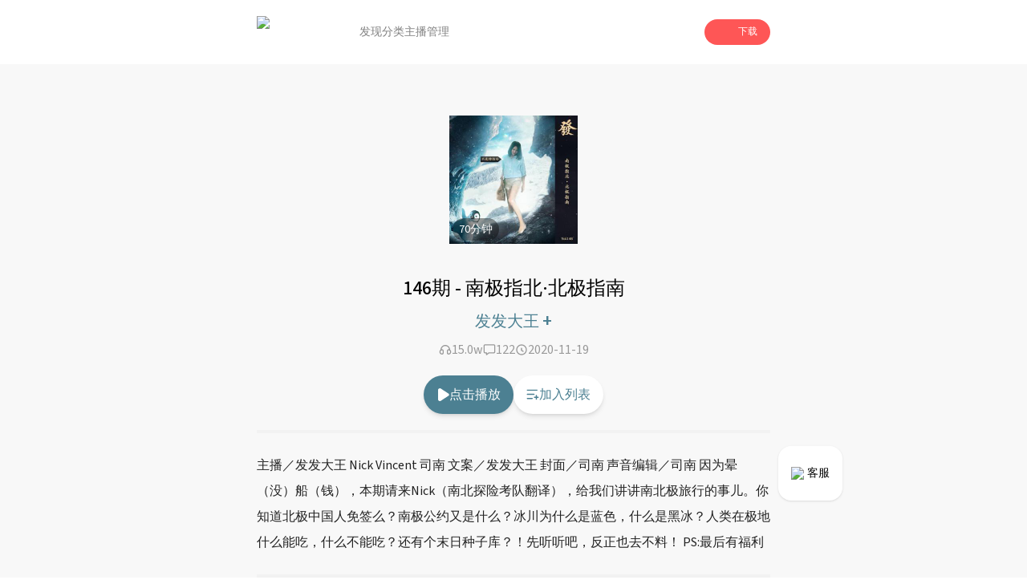

--- FILE ---
content_type: text/html; charset=utf-8
request_url: https://www.lizhi.fm/voice/5145068167191378438?band=10463703
body_size: 114836
content:
<!DOCTYPE html><html lang="en"><head><meta charSet="utf-8"/><meta name="viewport" content="width=device-width, initial-scale=1"/><link rel="preload" as="image" imageSrcSet="/_next/image?url=%2Fassets%2Ficon%2Fplay%2Floading.png&amp;w=128&amp;q=97 1x, /_next/image?url=%2Fassets%2Ficon%2Fplay%2Floading.png&amp;w=256&amp;q=97 2x" fetchPriority="high"/><link rel="preload" as="image" href="https://cdnimg101.gzlzfm.com/audio_cover/2020/11/19/2840119480705014279_320x320.jpg"/><link rel="stylesheet" href="/_next/static/css/b1ce772eb546597f.css" data-precedence="next"/><link rel="preload" as="script" fetchPriority="low" href="/_next/static/chunks/webpack-7551c4dfaae618a5.js"/><script src="/_next/static/chunks/fd9d1056-679278155c80315e.js" async=""></script><script src="/_next/static/chunks/23-693db88b018bd300.js" async=""></script><script src="/_next/static/chunks/main-app-0afe0f1cc6223e49.js" async=""></script><script src="/_next/static/chunks/576-44e4152770c31018.js" async=""></script><script src="/_next/static/chunks/223-2e15996b2b5f90fe.js" async=""></script><script src="/_next/static/chunks/739-bf2dc5ea6525d17e.js" async=""></script><script src="/_next/static/chunks/890-5eee35937142974a.js" async=""></script><script src="/_next/static/chunks/435-1a3236e4dcf0b414.js" async=""></script><script src="/_next/static/chunks/app/(doubleEnded)/layout-c061a9f82946e70b.js" async=""></script><script src="/_next/static/chunks/994-e5ada08325934284.js" async=""></script><script src="/_next/static/chunks/7-12f0df091b4b8758.js" async=""></script><script src="/_next/static/chunks/746-4660ae54e6211290.js" async=""></script><script src="/_next/static/chunks/app/(doubleEnded)/voice/%5BvoiceId%5D/page-0c33fa3906758c77.js" async=""></script><link rel="preload" href="/arms/bl.js" as="script"/><title>146期 - 南极指北·北极指南-发发大王 | 荔枝，人人都是播客</title><meta name="description" content="主播／发发大王 Nick Vincent 司南
文案／发发大王 封面／司南
声音编辑／司南 

因为晕（没）船（钱），本期请来Nick（南北探险考队翻译），给我们讲讲南北极旅行的事儿。你知道北极中国人"/><meta name="keywords" content="146期 - 南极指北·北极指南,发发大王,荔枝,荔枝FM,荔枝fm,播客,网络电台,个人电台,音频,儿童,音乐,情感,故事"/><link rel="icon" href="/favicon.ico" type="image/x-icon" sizes="256x248"/><meta name="next-size-adjust"/><script src="/_next/static/chunks/polyfills-78c92fac7aa8fdd8.js" noModule=""></script></head><body class="__className_1fdbab"><script>(self.__next_s=self.__next_s||[]).push([0,{"children":"window.__bl = {\n            config: {\n                pid: 'hz2jf4nhry@2df4bccc100e899',\n                appType: 'web',\n                imgUrl: 'https://arms-retcode.aliyuncs.com/r.png?',\n                behavior: true,\n                disableHook:true,\n                pvSample: 100,\n                autoSendPerf: false,\n                environment: 'prod'\n            }\n          };\n          ","id":"arms"}])</script><script>(self.__next_s=self.__next_s||[]).push(["/arms/bl.js",{"type":"text/javascript"}])</script><script>(self.__next_s=self.__next_s||[]).push([0,{"children":"var _hmt = _hmt || [];\n            (function() {\n              var hm = document.createElement(\"script\");\n              hm.src = \"https://hm.baidu.com/hm.js?471dce3c753d2551347090e74808530c\";\n              var s = document.getElementsByTagName(\"script\")[0]; \n              s.parentNode.insertBefore(hm, s);\n            })();\n          ","id":"baidutongji"}])</script><header class="pc:block hidden"><div class="relative w-full h-20 bg-undertone"><div class="fixed top-0 left-0 w-full bg-white z-50"><div class="w-full flex items-center gap-4 h-20 px-[25%]"><div class="flex flex-row items-center flex-none"><img alt="logo" loading="lazy" width="88" height="40" decoding="async" data-nimg="1" class="h-10" style="color:transparent" srcSet="/_next/image?url=%2Fassets%2Fnav_lizhi.png&amp;w=96&amp;q=97 1x, /_next/image?url=%2Fassets%2Fnav_lizhi.png&amp;w=256&amp;q=97 2x" src="/_next/image?url=%2Fassets%2Fnav_lizhi.png&amp;w=256&amp;q=97"/></div><div class="flex flex-row items-center h-full flex-1 gap-10 ml-10"><div class="relative h-full flex flex-col justify-center items-center text-sm h-full"><a class="h-full flex items-center justify-center text-[#808080] hover:text-lizhi" target="_self" href="/">发现</a></div><div class="relative h-full flex flex-col justify-center items-center text-sm h-full"><a class="h-full flex items-center justify-center text-[#808080] hover:text-lizhi" target="_self" href="/attrClass">分类</a></div><div class="relative h-full flex flex-col justify-center items-center text-sm h-full"><a class="h-full flex items-center justify-center text-[#808080] hover:text-lizhi" target="_blank" href="https://nj.lizhi.fm/account/login">主播管理</a></div></div><div class="flex-none"><div class="relative"><div class="bg-lizhi text-white rounded-full flex items-center px-4 py-2 text-xs cursor-pointer"><img alt="" loading="lazy" width="18" height="18" decoding="async" data-nimg="1" style="color:transparent" srcSet="/_next/image?url=%2Fassets%2Ficon%2Fdownload_icon.png&amp;w=32&amp;q=97 1x, /_next/image?url=%2Fassets%2Ficon%2Fdownload_icon.png&amp;w=48&amp;q=97 2x" src="/_next/image?url=%2Fassets%2Ficon%2Fdownload_icon.png&amp;w=48&amp;q=97"/><div class="ml-2">下载</div></div></div></div></div></div></div></header><main class="bg-undertone min-h-dvh"><div class="pc:block hidden fixed right-[18%] bottom-24 z-50"><a target="_blank" href="https://nj.lizhi.fm/static/login/#/taco/redirect"><div class="bg-white shadow rounded-2xl px-4 py-6 flex items-center justify-center text-sm"><img alt="qrcode_icon" loading="lazy" width="40" height="40" decoding="async" data-nimg="1" class="h-4 w-4 mr-1" style="color:transparent" srcSet="/_next/image?url=%2Fassets%2Ficon%2Fheadset_icon.png&amp;w=48&amp;q=97 1x, /_next/image?url=%2Fassets%2Ficon%2Fheadset_icon.png&amp;w=96&amp;q=97 2x" src="/_next/image?url=%2Fassets%2Ficon%2Fheadset_icon.png&amp;w=96&amp;q=97"/><div class="cursor-pointer">客服</div></div></a></div><div class="mx-auto flex flex-col"><div class="w-full"><div class="w-full pc:w-[50%] pad:w-[70%] mx-auto"><div class="pc:hidden block"><div class="relative h-16 w-full"><div class="flex flex-row flex-nowrap items-center h-16 py-2 px-3 w-full fixed top-0 left-0 shadow z-50 bg-white"><div class="basis-3/4 flex flex-row items-center gap-2 "><img alt="logo" loading="lazy" width="88" height="40" decoding="async" data-nimg="1" class="h-10" style="color:transparent" srcSet="/_next/image?url=%2Fassets%2Fnav_lizhi.png&amp;w=96&amp;q=97 1x, /_next/image?url=%2Fassets%2Fnav_lizhi.png&amp;w=256&amp;q=97 2x" src="/_next/image?url=%2Fassets%2Fnav_lizhi.png&amp;w=256&amp;q=97"/><div class="text-sm">人人都是播客</div></div><div class="basis-1/4 px-1"><div id="common-launcher" class="relative max-w-fit h-full"><div class="text-xs text-white text-center bg-lizhi-dark py-2.5 px-3 rounded-md">打开APP</div></div></div></div></div></div><div class="w-full relative pb-2"><div class="w-full flex justify-center items-center flex-col relative py-16 z-10"><div class="relative h-40 w-40 max-pc:h-36 max-pc:w-36"><img alt="" loading="lazy" width="200" height="200" decoding="async" data-nimg="1" class="w-full h-full object-cover" style="color:transparent" src="https://cdnimg101.gzlzfm.com/audio_cover/2020/11/19/2840119480705014279_320x320.jpg"/><div class="absolute bottom-1 left-1 text-white text-sm bg-[rgba(0,0,0,.4)] px-2 py-1 rounded-full">70<!-- -->分钟</div></div></div><div class="absolute top-1/2 left-1/2 -translate-x-1/2 -translate-y-1/2 h-full w-full overflow-hidden"><img alt="" loading="lazy" width="100" height="100" decoding="async" data-nimg="1" class="h-72 w-72 scale-150 max-pc:max-w-min max-pc:max-h-min max-pc:h-60 max-pc:w-60 absolute top-1/2 left-1/2 -translate-x-1/2 -translate-y-1/2" style="color:transparent" srcSet="/_next/image?url=%2Fassets%2Fwave.png&amp;w=128&amp;q=97 1x, /_next/image?url=%2Fassets%2Fwave.png&amp;w=256&amp;q=97 2x" src="/_next/image?url=%2Fassets%2Fwave.png&amp;w=256&amp;q=97"/></div><div class="flex justify-center items-center text-center font-medium pc:text-2xl text-xl absolute bottom-0 left-1/2 -translate-x-1/2 max-pc:w-full max-pc:px-4 z-10">146期 - 南极指北·北极指南</div></div><div class="flex items-center justify-center mt-2"><a href="/user/4860599"><div class="max-pc:text-base text-xl font-medium cursor-pointer" style="color:rgba(76,128,146,1)" data-testid="userName">发发大王 <span class="max-pc:text-xl text-2xl font-medium">+</span></div></a></div><div class="mt-2"><div class="flex items-center justify-center gap-6"><div class="flex items-center justify-center gap-1 text-[#999]"><svg width="20" height="20" class="w-4 h-4" viewBox="0 0 16 16" fill="none" xmlns="http://www.w3.org/2000/svg"><path fill-rule="evenodd" clip-rule="evenodd" d="M3.99984 7.33333C3.78535 7.33333 3.57559 7.35359 3.37238 7.3923C3.67021 5.10209 5.62846 3.33333 7.99984 3.33333C10.3712 3.33333 12.3295 5.1021 12.6273 7.3923C12.4241 7.3536 12.2143 7.33333 11.9998 7.33333C10.8953 7.33333 9.99984 8.22876 9.99984 9.33333V12C9.99984 13.1046 10.8953 14 11.9998 14C13.8408 14 15.3332 12.5076 15.3332 10.6667C15.3332 9.57612 14.8095 8.6079 13.9998 7.99976C13.9997 4.68616 11.3135 2 7.99984 2C4.68621 2 1.99997 4.68616 1.99984 7.99976C1.19021 8.60789 0.666504 9.57612 0.666504 10.6667C0.666504 12.5076 2.15889 14 3.99984 14C5.10441 14 5.99984 13.1046 5.99984 12V9.33333C5.99984 8.22876 5.10441 7.33333 3.99984 7.33333ZM3.99984 8.66667C4.36803 8.66667 4.6665 8.96514 4.6665 9.33333V12C4.6665 12.3682 4.36803 12.6667 3.99984 12.6667C2.89527 12.6667 1.99984 11.7712 1.99984 10.6667C1.99984 9.5621 2.89527 8.66667 3.99984 8.66667ZM11.3332 9.33333C11.3332 8.96514 11.6316 8.66667 11.9998 8.66667C13.1044 8.66667 13.9998 9.5621 13.9998 10.6667C13.9998 11.7712 13.1044 12.6667 11.9998 12.6667C11.6316 12.6667 11.3332 12.3682 11.3332 12V9.33333Z" fill="#999999"></path></svg>15.0w</div><div class="flex items-center justify-center gap-1 text-[#999]"><svg width="20" height="20" class="w-4 h-4" viewBox="0 0 16 16" fill="none" xmlns="http://www.w3.org/2000/svg"><path fill-rule="evenodd" clip-rule="evenodd" d="M0.666504 3.16228C0.666504 2.05771 1.56193 1.16228 2.6665 1.16228H13.3332C14.4377 1.16228 15.3332 2.05771 15.3332 3.16228V10.4956C15.3332 11.6002 14.4377 12.4956 13.3332 12.4956H7.56258L4.74342 14.6965C4.54254 14.8533 4.26984 14.8819 4.04081 14.7702C3.81178 14.6584 3.6665 14.4259 3.6665 14.171V12.4956H2.6665C1.56193 12.4956 0.666504 11.6002 0.666504 10.4956V3.16228ZM2.6665 2.49561C2.29831 2.49561 1.99984 2.79409 1.99984 3.16228V10.4956C1.99984 10.8638 2.29831 11.1623 2.6665 11.1623H4.33317C4.70136 11.1623 4.99984 11.4608 4.99984 11.8289V12.8048L6.92292 11.3035C7.04011 11.212 7.18451 11.1623 7.33317 11.1623H13.3332C13.7014 11.1623 13.9998 10.8638 13.9998 10.4956V3.16228C13.9998 2.79409 13.7014 2.49561 13.3332 2.49561H2.6665Z" fill="#999999"></path></svg>122</div><div class="flex items-center justify-center gap-1 text-[#999]"><svg width="20" height="20" class="w-4 h-4" viewBox="0 0 16 16" fill="none" xmlns="http://www.w3.org/2000/svg"><path fill-rule="evenodd" clip-rule="evenodd" d="M2.66683 8C2.66683 5.05448 5.05464 2.66666 8.00016 2.66666C10.9457 2.66666 13.3335 5.05448 13.3335 8C13.3335 10.9455 10.9457 13.3333 8.00016 13.3333C5.05464 13.3333 2.66683 10.9455 2.66683 8ZM8.00016 1.33333C4.31826 1.33333 1.3335 4.3181 1.3335 8C1.3335 11.6819 4.31826 14.6667 8.00016 14.6667C11.6821 14.6667 14.6668 11.6819 14.6668 8C14.6668 4.3181 11.6821 1.33333 8.00016 1.33333ZM8.66667 6C8.66667 5.63181 8.36819 5.33333 8 5.33333C7.63181 5.33333 7.33333 5.63181 7.33333 6V8.66667C7.33333 8.88957 7.44473 9.09772 7.6302 9.22137L9.6302 10.5547C9.93655 10.7589 10.3505 10.6762 10.5547 10.3698C10.7589 10.0634 10.6762 9.64954 10.3698 9.4453L8.66667 8.30988V6Z" fill="#999999"></path></svg>2020-11-19</div></div></div><div class="pc:block hidden"><div class="flex items-center justify-center gap-8 py-5"><div class="text-white text-base py-3 px-4 rounded-full cursor-pointer shadow-md flex items-center gap-1" style="background-color:rgba(76,128,146,1)"><svg width="20" height="32" class="w-4 h-4" viewBox="0 0 11 14" fill="none" xmlns="http://www.w3.org/2000/svg"><path d="M1.85547 13.9141C1.59505 13.862 1.36068 13.7708 1.15234 13.6406C0.94401 13.4974 0.761719 13.3151 0.605469 13.0938C0.553385 13.0026 0.501302 12.918 0.449219 12.8398C0.410156 12.7487 0.377604 12.6576 0.351562 12.5664C0.325521 12.4753 0.30599 12.3841 0.292969 12.293C0.279948 12.2018 0.273438 12.1042 0.273438 12V2C0.273438 1.72656 0.31901 1.47917 0.410156 1.25781C0.514323 1.02344 0.664062 0.808594 0.859375 0.613281C1.05469 0.43099 1.26302 0.294271 1.48438 0.203125C1.71875 0.0989583 1.97266 0.046875 2.24609 0.046875C2.33724 0.046875 2.42839 0.0533854 2.51953 0.0664062C2.6237 0.0794271 2.72135 0.0989583 2.8125 0.125C2.90365 0.151042 2.98828 0.190104 3.06641 0.242188C3.15755 0.28125 3.2487 0.326823 3.33984 0.378906L11.5625 5.78906C11.7318 5.90625 11.8685 6.04297 11.9727 6.19922C12.0768 6.34245 12.1484 6.51823 12.1875 6.72656C12.2266 6.92188 12.2266 7.11068 12.1875 7.29297C12.1615 7.46224 12.0898 7.63151 11.9727 7.80078C11.9466 7.83984 11.9141 7.87891 11.875 7.91797C11.849 7.94401 11.8229 7.97656 11.7969 8.01562C11.7578 8.05469 11.7188 8.09375 11.6797 8.13281C11.6406 8.15885 11.6016 8.1849 11.5625 8.21094L3.33984 13.6211C3.10547 13.7643 2.86458 13.862 2.61719 13.9141C2.36979 13.9531 2.11589 13.9531 1.85547 13.9141Z" fill="white"></path></svg>点击播放</div><div class="text-base py-3 px-4 rounded-full cursor-pointer shadow-md bg-white flex items-center gap-1" style="color:rgba(76,128,146,1)"><svg width="32" height="32" class="w-4 h-4" viewBox="0 0 18 15" fill="none" xmlns="http://www.w3.org/2000/svg"><path d="M13.1602 10.3398V8.66016C13.1602 8.4388 13.2383 8.25 13.3945 8.09375C13.5638 7.92448 13.7656 7.83984 14 7.83984C14.2344 7.83984 14.4297 7.92448 14.5859 8.09375C14.7552 8.25 14.8398 8.4388 14.8398 8.66016V10.3398H16.5C16.7344 10.3398 16.9297 10.4245 17.0859 10.5938C17.2552 10.75 17.3398 10.9388 17.3398 11.1602C17.3398 11.3945 17.2552 11.5964 17.0859 11.7656C16.9297 11.9219 16.7344 12 16.5 12H14.8398V13.6602C14.8398 13.8945 14.7552 14.0964 14.5859 14.2656C14.4297 14.4219 14.2344 14.5 14 14.5C13.7656 14.5 13.5638 14.4219 13.3945 14.2656C13.2383 14.0964 13.1602 13.8945 13.1602 13.6602V12H11.5C11.2656 12 11.0638 11.9219 10.8945 11.7656C10.7383 11.5964 10.6602 11.3945 10.6602 11.1602C10.6602 10.9388 10.7383 10.75 10.8945 10.5938C11.0638 10.4245 11.2656 10.3398 11.5 10.3398H13.1602ZM1.5 0.339844H14.8398C15.0612 0.339844 15.25 0.424479 15.4062 0.59375C15.5755 0.75 15.6602 0.938802 15.6602 1.16016C15.6602 1.39453 15.5755 1.59635 15.4062 1.76562C15.25 1.92188 15.0612 2 14.8398 2H1.5C1.26562 2 1.0638 1.92188 0.894531 1.76562C0.738281 1.59635 0.660156 1.39453 0.660156 1.16016C0.660156 0.938802 0.738281 0.75 0.894531 0.59375C1.0638 0.424479 1.26562 0.339844 1.5 0.339844ZM1.5 6.16016H10.6602C10.8945 6.16016 11.0898 6.24479 11.2461 6.41406C11.4154 6.57031 11.5 6.76562 11.5 7C11.5 7.23438 11.4154 7.4362 11.2461 7.60547C11.0898 7.76172 10.8945 7.83984 10.6602 7.83984H1.5C1.26562 7.83984 1.0638 7.76172 0.894531 7.60547C0.738281 7.4362 0.660156 7.23438 0.660156 7C0.660156 6.76562 0.738281 6.57031 0.894531 6.41406C1.0638 6.24479 1.26562 6.16016 1.5 6.16016ZM1.5 12H8.16016C8.39453 12 8.58984 12.0846 8.74609 12.2539C8.91536 12.4102 9 12.6055 9 12.8398C9 13.0612 8.91536 13.2565 8.74609 13.4258C8.58984 13.582 8.39453 13.6602 8.16016 13.6602H1.5C1.26562 13.6602 1.0638 13.582 0.894531 13.4258C0.738281 13.2565 0.660156 13.0612 0.660156 12.8398C0.660156 12.6055 0.738281 12.4102 0.894531 12.2539C1.0638 12.0846 1.26562 12 1.5 12Z" fill="rgba(76,128,146,1)"></path></svg>加入列表</div></div></div><div class="w-full"><div class="max-pc:mt-4"><div class="bg-dividingline w-full h-1"></div></div><div class="py-6 text-base text-[#222222] max-pc:py-4 max-pc:px-4 pc:leading-8"><div class="break-words">主播／发发大王 Nick Vincent 司南
文案／发发大王 封面／司南
声音编辑／司南 

因为晕（没）船（钱），本期请来Nick（南北探险考队翻译），给我们讲讲南北极旅行的事儿。你知道北极中国人免签么？南极公约又是什么？冰川为什么是蓝色，什么是黑冰？人类在极地什么能吃，什么不能吃？还有个末日种子库？！先听听吧，反正也去不料！

PS:最后有福利</div></div><div class="bg-dividingline w-full h-1"></div><div class="max-pc:px-6"><div class="px-16 max-pc:px-0"><div class="mt-4 font-semibold">评论<!-- -->(99+)</div><div class="flex flex-col justify-center items-center w-full h-56 rounded-2xl bg-[#F2F2F2] mb-4 px-2"><div class="flex items-center mb-4 h-16 w-16"><svg width="100" height="100" viewBox="0 0 36 36" fill="none" xmlns="http://www.w3.org/2000/svg"><path d="M18 0C27.941 0 36 8.05905 36 18C36 27.9409 27.941 36 18 36C14.7439 36.0048 11.548 35.1224 8.75566 33.4476C8.47436 33.281 8.19235 33.1155 7.90966 32.9512L3.50507 34.1527C2.49707 34.4272 1.57277 33.5025 1.84772 32.4949L3.04742 28.0953C2.58302 27.3069 2.27882 26.7781 2.12762 26.496C0.726806 23.8835 -0.00421498 20.9643 1.82814e-05 18C1.82814e-05 8.05905 8.05906 0 18 0ZM13.6877 23.193C13.5513 23.0796 13.394 22.9943 13.2247 22.9417C13.0554 22.8892 12.8773 22.8705 12.7008 22.8868C12.5242 22.903 12.3526 22.9539 12.1957 23.0365C12.0388 23.119 11.8998 23.2317 11.7864 23.368C11.6731 23.5044 11.5877 23.6617 11.5351 23.831C11.4826 24.0003 11.4639 24.1784 11.4802 24.3549C11.4964 24.5315 11.5473 24.7031 11.6299 24.86C11.7125 25.0169 11.8251 25.1559 11.9615 25.2693C13.6567 26.6812 15.7938 27.453 18 27.45C20.2347 27.45 22.3533 26.6701 24.0372 25.2702C24.1756 25.1575 24.2903 25.0186 24.3746 24.8613C24.459 24.7041 24.5113 24.5316 24.5286 24.354C24.5459 24.1764 24.5278 23.9971 24.4754 23.8266C24.423 23.656 24.3372 23.4975 24.2232 23.3603C24.1091 23.223 23.969 23.1098 23.8109 23.0271C23.6527 22.9443 23.4798 22.8938 23.302 22.8783C23.1243 22.8628 22.9452 22.8827 22.7751 22.9369C22.6051 22.9911 22.4475 23.0784 22.3115 23.1939C21.1013 24.2022 19.5752 24.753 18 24.75C16.4244 24.7529 14.898 24.2018 13.6877 23.193Z" fill="#DFDFDF"></path></svg></div><div class="text-center text-sm opacity-50">暂时没有评论，快下载荔枝app抢沙发吧！</div></div><div class="hidden max-pc:block text-base text-center py-4 my-4 rounded-xl border border-solid" style="border-color:rgba(76,128,146,1);color:rgba(76,128,146,1)">查看更多评论 <!-- --> &gt;</div></div><div class="max-pc:hidden"><div class="bg-dividingline w-full h-1"></div><div class="flex justify-center py-8"><div class="rounded-full shadow-lg flex items-center justify-center py-4 px-6 text-sm cursor-pointer" style="color:rgba(76,128,146,1)">到荔枝App查看更多评论</div></div></div></div></div></div><div class="pc:hidden block"><div class="h-40 relative" style="display:block"><div class="h-40 fixed bottom-0 w-full bg-white rounded border-t-[1px] border-gray-100"><div class="container mx-auto pt-8"><div class="flex justify-center items-center px-8"><div class="text-sm w-16 text-center" style="color:rgb(76,128,146)">00:00</div><div class="w-56"><div class="w-full relative"><div class="w-full h-3 py-2"><div class="opacity-20 h-1 absolute z-10 top-1.5" style="width:0%;background:linear-gradient(90deg,#000 -2.54%,#fff 101.69%)"></div><div class="h-1 absolute z-0 top-1.5" style="width:0%;background-color:rgb(76,128,146)"></div><div class="opacity-20 w-full h-1 absolute top-1.5" style="background-color:rgb(76,128,146)"></div></div><div class="pt-3 pb-2.5 absolute z-20 -bottom-[0.5rem]" style="left:-4%"><div class="w-3 h-3 rounded-full border-2 bg-white" style="border-color:rgba(76,128,146,0.3)"></div></div></div></div><div class="text-sm w-16 text-center text-[#999999]">70:18</div></div><div class="flex justify-center items-center py-2"><div class="w-11 relative"><img alt="" loading="lazy" width="100" height="100" decoding="async" data-nimg="1" style="color:transparent;background-color:rgb(76,128,146)" srcSet="/_next/image?url=%2Fassets%2Ficon%2Fplay%2Fspeed.png&amp;w=128&amp;q=97 1x, /_next/image?url=%2Fassets%2Ficon%2Fplay%2Fspeed.png&amp;w=256&amp;q=97 2x" src="/_next/image?url=%2Fassets%2Ficon%2Fplay%2Fspeed.png&amp;w=256&amp;q=97"/><span class="text-xs absolute right-1 top-5" style="color:rgb(76,128,146)">1.0<!-- -->x</span></div><div class="w-12 mx-4"><svg class="w-2/3 h-2/3 mx-auto" width="50" height="50" viewBox="0 0 32 32" fill="none" xmlns="http://www.w3.org/2000/svg"><path d="M31.3125 16C31.3125 16.375 31.2917 16.7708 31.25 17.1875C31.25 17.5625 31.2083 17.9583 31.125 18.375C31.0833 18.75 31 19.1458 30.875 19.5625C30.7917 19.9375 30.6875 20.3333 30.5625 20.75C30.4375 21.125 30.2917 21.5 30.125 21.875C30 22.25 29.8333 22.625 29.625 23C29.4583 23.3333 29.2708 23.6667 29.0625 24C28.8958 24.3333 28.6875 24.6667 28.4375 25C28.2292 25.3333 27.9792 25.6458 27.6875 25.9375C27.4375 26.2292 27.1875 26.5208 26.9375 26.8125C26.6458 27.0625 26.3542 27.3333 26.0625 27.625C25.7708 27.875 25.4583 28.125 25.125 28.375C24.7917 28.625 24.4583 28.8542 24.125 29.0625C23.7917 29.2708 23.4375 29.4583 23.0625 29.625C22.7292 29.7917 22.375 29.9583 22 30.125C21.6667 30.25 21.3125 30.375 20.9375 30.5C20.7708 30.5833 20.5833 30.6667 20.375 30.75C20.1667 30.7917 19.9583 30.8333 19.75 30.875C19.5833 30.9167 19.3958 30.9583 19.1875 31C18.9792 31.0417 18.7708 31.0833 18.5625 31.125C18.3542 31.1667 18.1458 31.2083 17.9375 31.25C17.7292 31.25 17.5208 31.2708 17.3125 31.3125C17.1042 31.3125 16.8958 31.3125 16.6875 31.3125C16.4792 31.3125 16.2708 31.3125 16.0625 31.3125C15.9792 31.3125 15.8958 31.3125 15.8125 31.3125C15.7292 31.3125 15.6458 31.2917 15.5625 31.25C15.5208 31.25 15.4583 31.2292 15.375 31.1875C15.3333 31.1458 15.2917 31.1042 15.25 31.0625C15.2083 31.0208 15.1458 30.9792 15.0625 30.9375C15.0208 30.8958 14.9792 30.8542 14.9375 30.8125C14.8958 30.7708 14.8542 30.7292 14.8125 30.6875C14.8125 30.6042 14.7917 30.5208 14.75 30.4375C14.7083 30.3542 14.6875 30.2708 14.6875 30.1875C14.6875 30.0625 14.6875 29.9583 14.6875 29.875C14.6875 29.75 14.7083 29.6458 14.75 29.5625C14.7917 29.4375 14.8333 29.3333 14.875 29.25C14.9583 29.1667 15.0208 29.1042 15.0625 29.0625C15.1458 28.9792 15.25 28.9167 15.375 28.875C15.4583 28.8333 15.5417 28.8125 15.625 28.8125C15.75 28.7708 15.875 28.7292 16 28.6875C16.0417 28.6875 16.0833 28.6875 16.125 28.6875C16.1667 28.6875 16.2083 28.6875 16.25 28.6875C16.2917 28.6875 16.3333 28.6875 16.375 28.6875C16.4583 28.6458 16.5417 28.625 16.625 28.625C16.7083 28.625 16.7708 28.625 16.8125 28.625C16.8542 28.625 16.8958 28.625 16.9375 28.625C17.0208 28.625 17.0833 28.625 17.125 28.625C17.1667 28.625 17.2083 28.6042 17.25 28.5625C17.2917 28.5625 17.3542 28.5625 17.4375 28.5625C17.5208 28.5625 17.6042 28.5625 17.6875 28.5625C17.7708 28.5208 17.875 28.5 18 28.5C18.125 28.5 18.25 28.4792 18.375 28.4375C18.5833 28.3958 18.7708 28.3542 18.9375 28.3125C19.1458 28.2708 19.3333 28.2292 19.5 28.1875C19.7083 28.1458 19.8958 28.1042 20.0625 28.0625C20.2292 27.9792 20.3958 27.8958 20.5625 27.8125C20.6875 27.7708 20.8125 27.7292 20.9375 27.6875C21.0625 27.6458 21.2083 27.5833 21.375 27.5C21.5417 27.4167 21.7292 27.3333 21.9375 27.25C22.1458 27.125 22.3333 27 22.5 26.875C22.75 26.7083 22.9792 26.5625 23.1875 26.4375C23.3958 26.2708 23.6042 26.1042 23.8125 25.9375C23.9792 25.8125 24.1458 25.6875 24.3125 25.5625C24.4792 25.3958 24.625 25.25 24.75 25.125C24.9167 24.9583 25.0833 24.7917 25.25 24.625C25.4583 24.4167 25.625 24.2292 25.75 24.0625C25.9167 23.8542 26.0625 23.6667 26.1875 23.5C26.3125 23.3333 26.4167 23.1667 26.5 23C26.625 22.7917 26.75 22.6042 26.875 22.4375C27 22.2292 27.1042 22.0208 27.1875 21.8125C27.3125 21.6042 27.4167 21.3958 27.5 21.1875C27.5833 20.9792 27.6667 20.7917 27.75 20.625C27.8333 20.375 27.9167 20.125 28 19.875C28.0833 19.625 28.1458 19.3958 28.1875 19.1875C28.2708 18.9375 28.3333 18.7083 28.375 18.5C28.4167 18.2917 28.4583 18.0833 28.5 17.875C28.5417 17.75 28.5625 17.6458 28.5625 17.5625C28.6042 17.4375 28.625 17.3333 28.625 17.25C28.625 17.1667 28.625 17.1042 28.625 17.0625C28.625 16.9792 28.625 16.8958 28.625 16.8125V15.75C28.625 15.5 28.625 15.2708 28.625 15.0625C28.625 14.8542 28.6042 14.6458 28.5625 14.4375C28.5625 14.2292 28.5417 14.0417 28.5 13.875C28.4583 13.6667 28.4167 13.4792 28.375 13.3125C28.3333 13.1458 28.2917 12.9792 28.25 12.8125C28.2083 12.6042 28.1458 12.3958 28.0625 12.1875C28.0208 12.0208 27.9583 11.8333 27.875 11.625C27.7917 11.4167 27.7083 11.2083 27.625 11C27.5 10.75 27.375 10.5417 27.25 10.375C27.1667 10.1667 27.0833 9.97917 27 9.8125C26.9167 9.64583 26.8125 9.47917 26.6875 9.3125C26.6042 9.14583 26.5208 9 26.4375 8.875C26.3125 8.66667 26.1667 8.47917 26 8.3125C25.875 8.14583 25.75 7.97917 25.625 7.8125C25.5 7.64583 25.375 7.5 25.25 7.375C25.125 7.25 25 7.125 24.875 7C24.6667 6.79167 24.4375 6.58333 24.1875 6.375C23.9375 6.16667 23.6667 5.95833 23.375 5.75C23.125 5.54167 22.8542 5.35417 22.5625 5.1875C22.2708 5.02083 21.9583 4.85417 21.625 4.6875C21.3333 4.52083 21.0208 4.375 20.6875 4.25C20.3958 4.125 20.0833 4.02083 19.75 3.9375C19.4583 3.8125 19.1458 3.72917 18.8125 3.6875C18.4792 3.60417 18.1667 3.54167 17.875 3.5C17.4167 3.41667 16.9583 3.35417 16.5 3.3125C16.0833 3.27083 15.6667 3.27083 15.25 3.3125C14.8333 3.35417 14.3958 3.41667 13.9375 3.5C13.5208 3.54167 13.1042 3.625 12.6875 3.75C12.2708 3.875 11.8542 4.02083 11.4375 4.1875C11.0625 4.35417 10.6875 4.54167 10.3125 4.75C9.9375 4.91667 9.5625 5.125 9.1875 5.375C8.85417 5.58333 8.52083 5.83333 8.1875 6.125C8.02083 6.20833 7.85417 6.33333 7.6875 6.5C7.52083 6.625 7.35417 6.77083 7.1875 6.9375C7.02083 7.0625 6.85417 7.22917 6.6875 7.4375C6.52083 7.60417 6.35417 7.77083 6.1875 7.9375C6.02083 8.14583 5.85417 8.35417 5.6875 8.5625C5.52083 8.77083 5.375 8.97917 5.25 9.1875C5.125 9.35417 5 9.52083 4.875 9.6875C4.79167 9.85417 4.70833 10.0417 4.625 10.25C4.625 10.2917 4.60417 10.3542 4.5625 10.4375C4.5625 10.5208 4.54167 10.5833 4.5 10.625C4.5 10.7083 4.47917 10.7708 4.4375 10.8125C4.39583 10.8542 4.35417 10.9167 4.3125 11C4.3125 11 4.29167 11.0208 4.25 11.0625C4.25 11.1042 4.22917 11.125 4.1875 11.125C4.1875 11.1667 4.1875 11.2083 4.1875 11.25C4.1875 11.2917 4.16667 11.3333 4.125 11.375C4.125 11.4167 4.10417 11.4583 4.0625 11.5C4.0625 11.5417 4.0625 11.5833 4.0625 11.625C4.0625 11.6667 4.0625 11.7083 4.0625 11.75C4.02083 11.7917 3.97917 11.8333 3.9375 11.875C3.9375 11.875 3.9375 11.8958 3.9375 11.9375C3.97917 11.9375 4.02083 11.9375 4.0625 11.9375H7.625C7.66667 11.9375 7.6875 11.9583 7.6875 12C7.72917 12 7.75 12 7.75 12H7.875C7.875 12.0417 7.875 12.0833 7.875 12.125C7.875 12.1667 7.85417 12.1875 7.8125 12.1875C7.6875 12.3958 7.58333 12.5625 7.5 12.6875C7.41667 12.8125 7.33333 12.9375 7.25 13.0625C7.20833 13.1458 7.14583 13.2292 7.0625 13.3125C7.02083 13.3542 7 13.375 7 13.375C6.875 13.5 6.77083 13.6042 6.6875 13.6875C6.60417 13.7708 6.52083 13.8542 6.4375 13.9375C6.35417 14.0208 6.27083 14.0833 6.1875 14.125C6.14583 14.1667 6.08333 14.2083 6 14.25C6 14.2917 5.95833 14.3333 5.875 14.375C5.83333 14.4167 5.79167 14.4583 5.75 14.5C5.70833 14.5417 5.64583 14.6042 5.5625 14.6875C5.52083 14.7292 5.47917 14.7708 5.4375 14.8125C5.35417 14.8542 5.27083 14.8958 5.1875 14.9375C5.14583 14.9792 5.10417 15.0208 5.0625 15.0625C4.97917 15.1042 4.91667 15.1458 4.875 15.1875C4.875 15.1875 4.85417 15.2083 4.8125 15.25C4.64583 15.375 4.5 15.4792 4.375 15.5625C4.29167 15.6458 4.1875 15.7292 4.0625 15.8125C3.97917 15.8958 3.89583 15.9792 3.8125 16.0625C3.72917 16.1042 3.64583 16.1458 3.5625 16.1875L3.1875 16.5625C3.1875 16.5625 3.1875 16.5833 3.1875 16.625C3.1875 16.6667 3.16667 16.6875 3.125 16.6875C3.125 16.6875 3.10417 16.7083 3.0625 16.75C3.0625 16.75 3.04167 16.7708 3 16.8125C2.95833 16.8125 2.9375 16.8333 2.9375 16.875C2.89583 16.9167 2.83333 16.9583 2.75 17C2.70833 17.0417 2.66667 17.0833 2.625 17.125C2.54167 17.1667 2.45833 17.2083 2.375 17.25C2.33333 17.25 2.27083 17.2708 2.1875 17.3125C2.14583 17.3125 2.08333 17.3125 2 17.3125C1.95833 17.3125 1.89583 17.3125 1.8125 17.3125C1.72917 17.3125 1.64583 17.3125 1.5625 17.3125C1.52083 17.2708 1.45833 17.2292 1.375 17.1875C1.29167 17.1458 1.22917 17.1042 1.1875 17.0625C1.14583 17.0208 1.10417 16.9792 1.0625 16.9375C1.02083 16.8958 0.979167 16.8542 0.9375 16.8125C0.895833 16.7292 0.854167 16.6667 0.8125 16.625C0.770833 16.5833 0.75 16.5417 0.75 16.5C0.75 16.4583 0.729167 16.3958 0.6875 16.3125C0.6875 16.2708 0.6875 16.2083 0.6875 16.125C0.6875 16.0417 0.6875 15.9583 0.6875 15.875C0.6875 15.6667 0.6875 15.5 0.6875 15.375C0.6875 15.2083 0.6875 15.0417 0.6875 14.875C0.6875 14.75 0.6875 14.6458 0.6875 14.5625C0.729167 14.4375 0.75 14.3125 0.75 14.1875C0.75 14.1458 0.75 14.1042 0.75 14.0625C0.75 14.0208 0.75 13.9583 0.75 13.875C0.791667 13.7917 0.8125 13.7292 0.8125 13.6875C0.8125 13.6042 0.833333 13.5208 0.875 13.4375C0.916667 13.3542 0.9375 13.2708 0.9375 13.1875C0.9375 13.1042 0.958333 13.0417 1 13C1 12.9167 1 12.8542 1 12.8125C1 12.7708 1 12.7292 1 12.6875C1.08333 12.3958 1.14583 12.125 1.1875 11.875C1.27083 11.5833 1.35417 11.2917 1.4375 11C1.5625 10.7083 1.6875 10.4167 1.8125 10.125C1.9375 9.79167 2.0625 9.47917 2.1875 9.1875C2.3125 8.9375 2.4375 8.6875 2.5625 8.4375C2.72917 8.1875 2.89583 7.9375 3.0625 7.6875C3.22917 7.4375 3.39583 7.1875 3.5625 6.9375C3.77083 6.6875 3.97917 6.4375 4.1875 6.1875C4.39583 5.9375 4.60417 5.70833 4.8125 5.5C5.02083 5.25 5.25 5.02083 5.5 4.8125C5.75 4.60417 6 4.39583 6.25 4.1875C6.54167 3.9375 6.83333 3.70833 7.125 3.5C7.41667 3.29167 7.6875 3.10417 7.9375 2.9375C8.22917 2.77083 8.52083 2.625 8.8125 2.5C9.10417 2.33333 9.39583 2.1875 9.6875 2.0625C10.0208 1.89583 10.3333 1.75 10.625 1.625C10.7917 1.54167 10.9583 1.47917 11.125 1.4375C11.3333 1.39583 11.5208 1.35417 11.6875 1.3125C11.8542 1.22917 12.0208 1.16667 12.1875 1.125C12.3542 1.08333 12.5208 1.04167 12.6875 1C12.9792 0.958333 13.2292 0.916667 13.4375 0.875C13.6458 0.833333 13.8542 0.8125 14.0625 0.8125C14.2292 0.770833 14.375 0.75 14.5 0.75C14.6667 0.708333 14.7917 0.6875 14.875 0.6875C15.2083 0.6875 15.5 0.6875 15.75 0.6875C16 0.6875 16.2292 0.6875 16.4375 0.6875C16.6875 0.6875 16.8958 0.708333 17.0625 0.75C17.2708 0.75 17.4375 0.75 17.5625 0.75C17.8542 0.791667 18.125 0.833333 18.375 0.875C18.6667 0.916667 18.9167 0.958333 19.125 1C19.3333 1.04167 19.5208 1.08333 19.6875 1.125C19.8958 1.16667 20.0625 1.22917 20.1875 1.3125C20.4792 1.39583 20.75 1.47917 21 1.5625C21.2917 1.64583 21.5625 1.75 21.8125 1.875C22.1042 2 22.3958 2.125 22.6875 2.25C22.9792 2.375 23.2708 2.52083 23.5625 2.6875C23.8125 2.8125 24.0417 2.95833 24.25 3.125C24.5 3.29167 24.75 3.45833 25 3.625C25.25 3.79167 25.5 3.97917 25.75 4.1875C26 4.39583 26.25 4.625 26.5 4.875C26.75 5.08333 26.9583 5.29167 27.125 5.5C27.3333 5.70833 27.5417 5.9375 27.75 6.1875C27.9167 6.39583 28.0833 6.625 28.25 6.875C28.4583 7.08333 28.6458 7.3125 28.8125 7.5625C28.9375 7.77083 29.0625 8 29.1875 8.25C29.3542 8.45833 29.5 8.70833 29.625 9C29.75 9.25 29.875 9.52083 30 9.8125C30.125 10.1042 30.25 10.3958 30.375 10.6875C30.4167 10.8542 30.4583 11.0208 30.5 11.1875C30.5833 11.3542 30.6458 11.5417 30.6875 11.75C30.7708 12 30.8333 12.25 30.875 12.5C30.9583 12.75 31.0417 13.0208 31.125 13.3125C31.1667 13.5208 31.1875 13.75 31.1875 14C31.2292 14.2083 31.25 14.4375 31.25 14.6875C31.2917 14.8958 31.3125 15.1042 31.3125 15.3125C31.3125 15.5208 31.3125 15.75 31.3125 16ZM18.25 10.4375H22C22.0833 10.4375 22.1458 10.4375 22.1875 10.4375C22.2708 10.4375 22.3333 10.4583 22.375 10.5C22.4583 10.5417 22.5208 10.5833 22.5625 10.625C22.6042 10.625 22.6458 10.6458 22.6875 10.6875C22.7292 10.7292 22.75 10.7917 22.75 10.875C22.7917 10.9167 22.8333 10.9583 22.875 11C22.9167 11.0833 22.9375 11.1667 22.9375 11.25C22.9375 11.2917 22.9375 11.3333 22.9375 11.375C22.9375 11.4583 22.9375 11.5417 22.9375 11.625C22.9375 11.7083 22.9167 11.7708 22.875 11.8125C22.875 11.8958 22.8542 11.9583 22.8125 12C22.8125 12.0417 22.7917 12.0833 22.75 12.125C22.6667 12.1667 22.5833 12.2083 22.5 12.25C22.4583 12.2917 22.4167 12.3333 22.375 12.375C22.2917 12.375 22.2292 12.3958 22.1875 12.4375C22.1458 12.4375 22.1042 12.4375 22.0625 12.4375H19.25C19.2083 12.4375 19.1667 12.4375 19.125 12.4375C19.0833 12.4375 19.0417 12.4375 19 12.4375C18.9583 12.4375 18.9167 12.4583 18.875 12.5C18.875 12.5 18.8542 12.5 18.8125 12.5C18.8125 12.5 18.8125 12.5208 18.8125 12.5625C18.8125 12.6042 18.8125 12.6458 18.8125 12.6875C18.8125 12.6875 18.8125 12.7083 18.8125 12.75C18.8125 12.875 18.7917 12.9792 18.75 13.0625C18.75 13.1042 18.7292 13.1667 18.6875 13.25C18.6875 13.3333 18.6875 13.3958 18.6875 13.4375C18.6875 13.4792 18.6875 13.5208 18.6875 13.5625C18.6875 13.6042 18.6667 13.6667 18.625 13.75C18.625 13.7917 18.6042 13.8333 18.5625 13.875C18.5625 13.9583 18.5417 14.0417 18.5 14.125C18.5 14.1667 18.5 14.25 18.5 14.375C18.5 14.375 18.5 14.3958 18.5 14.4375C18.5 14.4792 18.5 14.5 18.5 14.5C18.5 14.5 18.5208 14.5 18.5625 14.5C18.5625 14.5 18.5625 14.5208 18.5625 14.5625C18.6042 14.5625 18.625 14.5625 18.625 14.5625C18.6667 14.5625 18.6875 14.5625 18.6875 14.5625C18.7708 14.5625 18.8542 14.5625 18.9375 14.5625C19.0208 14.5208 19.1042 14.5 19.1875 14.5C19.3125 14.5 19.4375 14.5 19.5625 14.5C19.6875 14.5 19.8333 14.5 20 14.5C20.125 14.5 20.25 14.5208 20.375 14.5625C20.5 14.6042 20.6042 14.6458 20.6875 14.6875C20.7708 14.6875 20.8542 14.7083 20.9375 14.75C21.0208 14.75 21.1042 14.7708 21.1875 14.8125C21.3125 14.8958 21.4375 14.9792 21.5625 15.0625C21.6875 15.1458 21.8125 15.2292 21.9375 15.3125C22.0625 15.3958 22.1667 15.5 22.25 15.625C22.375 15.7083 22.4583 15.8125 22.5 15.9375C22.5833 16.0625 22.6667 16.1875 22.75 16.3125C22.8333 16.4375 22.8958 16.5625 22.9375 16.6875C22.9792 16.8125 23.0208 16.9583 23.0625 17.125C23.1458 17.25 23.2083 17.375 23.25 17.5C23.25 17.625 23.25 17.7708 23.25 17.9375C23.25 18.1042 23.25 18.25 23.25 18.375C23.25 18.5417 23.2292 18.7292 23.1875 18.9375C23.1875 19.1042 23.1667 19.2708 23.125 19.4375C23.125 19.6042 23.0833 19.7708 23 19.9375C22.9583 20.0625 22.8958 20.1875 22.8125 20.3125C22.7708 20.4792 22.7083 20.625 22.625 20.75C22.5417 20.875 22.4375 21 22.3125 21.125C22.1875 21.2917 22.0625 21.4375 21.9375 21.5625C21.8125 21.6875 21.6875 21.8125 21.5625 21.9375C21.3958 22.0208 21.2292 22.1042 21.0625 22.1875C20.9375 22.2292 20.8125 22.2708 20.6875 22.3125C20.5208 22.3958 20.3542 22.4583 20.1875 22.5C20.0208 22.5 19.8542 22.5208 19.6875 22.5625C19.5208 22.6042 19.3542 22.625 19.1875 22.625C19.0208 22.625 18.8542 22.625 18.6875 22.625C18.5625 22.5833 18.4375 22.5625 18.3125 22.5625C18.2292 22.5208 18.125 22.4792 18 22.4375C17.875 22.3958 17.75 22.3542 17.625 22.3125C17.5 22.2708 17.375 22.2083 17.25 22.125C17.125 22.0417 17 21.9792 16.875 21.9375C16.75 21.8542 16.6458 21.7708 16.5625 21.6875C16.4792 21.6042 16.3958 21.5208 16.3125 21.4375C16.2292 21.3125 16.1458 21.1875 16.0625 21.0625C16.0208 21.0208 15.9792 20.9792 15.9375 20.9375C15.8958 20.8958 15.875 20.8333 15.875 20.75C15.875 20.7083 15.875 20.6458 15.875 20.5625C15.875 20.4792 15.875 20.3958 15.875 20.3125C15.875 20.2708 15.875 20.2292 15.875 20.1875C15.875 20.1042 15.8958 20.0208 15.9375 19.9375C15.9375 19.8958 15.9583 19.8542 16 19.8125C16.0417 19.7292 16.0833 19.6667 16.125 19.625C16.1667 19.5833 16.2083 19.5625 16.25 19.5625C16.2917 19.5208 16.3542 19.4792 16.4375 19.4375C16.4792 19.3958 16.5208 19.375 16.5625 19.375C16.6458 19.375 16.7083 19.375 16.75 19.375C16.7917 19.375 16.8333 19.3958 16.875 19.4375C16.9583 19.4375 17.0417 19.4583 17.125 19.5C17.1667 19.5 17.2083 19.5208 17.25 19.5625C17.3333 19.6042 17.3958 19.6458 17.4375 19.6875C17.4792 19.7292 17.5208 19.7708 17.5625 19.8125C17.6042 19.8542 17.6458 19.8958 17.6875 19.9375C17.7292 19.9792 17.7708 20.0208 17.8125 20.0625C17.8542 20.0625 17.8958 20.0833 17.9375 20.125C17.9792 20.1667 18.0208 20.2083 18.0625 20.25C18.1042 20.2917 18.1458 20.3333 18.1875 20.375C18.2292 20.375 18.2708 20.3958 18.3125 20.4375C18.3958 20.4375 18.4583 20.4375 18.5 20.4375C18.625 20.5208 18.7292 20.5833 18.8125 20.625C18.9375 20.625 19.0625 20.625 19.1875 20.625C19.2708 20.625 19.3542 20.625 19.4375 20.625C19.5625 20.5833 19.6875 20.5625 19.8125 20.5625C19.8958 20.5208 19.9792 20.4792 20.0625 20.4375C20.1458 20.3542 20.2292 20.2917 20.3125 20.25C20.4375 20.1667 20.5208 20.0833 20.5625 20C20.6458 19.9167 20.7292 19.8125 20.8125 19.6875C20.8542 19.6042 20.8958 19.5208 20.9375 19.4375C21.0208 19.3542 21.0625 19.2708 21.0625 19.1875C21.1042 19.0625 21.125 18.9583 21.125 18.875C21.1667 18.7917 21.2083 18.7083 21.25 18.625C21.25 18.5 21.2292 18.3958 21.1875 18.3125C21.1875 18.1875 21.1875 18.0833 21.1875 18C21.1875 17.9167 21.1667 17.8333 21.125 17.75C21.125 17.6667 21.1042 17.5833 21.0625 17.5C21.0625 17.4167 21.0208 17.3333 20.9375 17.25C20.8958 17.1667 20.8542 17.1042 20.8125 17.0625C20.7708 16.9792 20.7083 16.9167 20.625 16.875C20.5833 16.8333 20.5417 16.7917 20.5 16.75C20.4167 16.7083 20.3125 16.6667 20.1875 16.625C20.1042 16.5833 20.0208 16.5417 19.9375 16.5C19.8542 16.4583 19.7708 16.4375 19.6875 16.4375C19.6042 16.4375 19.5208 16.4375 19.4375 16.4375C19.3542 16.4375 19.2708 16.4375 19.1875 16.4375C19.1458 16.4375 19.1042 16.4375 19.0625 16.4375C19.0208 16.4375 18.9792 16.4375 18.9375 16.4375C18.8958 16.4375 18.8542 16.4583 18.8125 16.5C18.7708 16.5 18.7292 16.5 18.6875 16.5C18.6458 16.5 18.5833 16.5 18.5 16.5C18.4583 16.5417 18.3958 16.5625 18.3125 16.5625C18.2708 16.5625 18.2083 16.5833 18.125 16.625C18.125 16.625 18.1042 16.6458 18.0625 16.6875C18.0208 16.6875 18 16.7083 18 16.75C17.9583 16.75 17.9167 16.75 17.875 16.75C17.8333 16.75 17.7917 16.7708 17.75 16.8125C17.75 16.8125 17.7292 16.8125 17.6875 16.8125C17.6458 16.8125 17.6042 16.8125 17.5625 16.8125C17.5625 16.8125 17.5417 16.8125 17.5 16.8125C17.4167 16.8125 17.3125 16.8125 17.1875 16.8125C17.1042 16.8125 17.0208 16.8125 16.9375 16.8125C16.8542 16.7708 16.7708 16.7292 16.6875 16.6875C16.6458 16.6458 16.6042 16.6042 16.5625 16.5625C16.5208 16.4792 16.4792 16.4167 16.4375 16.375C16.3958 16.2917 16.375 16.2083 16.375 16.125C16.3333 16.0417 16.3125 15.9583 16.3125 15.875C16.3125 15.7917 16.3125 15.6875 16.3125 15.5625C16.3542 15.5208 16.375 15.4792 16.375 15.4375C16.375 15.3542 16.3958 15.2708 16.4375 15.1875C16.4375 15.1042 16.4375 15.0208 16.4375 14.9375C16.4375 14.8125 16.4583 14.6875 16.5 14.5625C16.5 14.4375 16.5 14.3333 16.5 14.25C16.5417 14.125 16.5625 14.0417 16.5625 14C16.5625 13.875 16.5625 13.7917 16.5625 13.75C16.6042 13.6667 16.625 13.5833 16.625 13.5L17.0625 11.4375C17.0625 11.3958 17.0625 11.3333 17.0625 11.25C17.1042 11.1667 17.125 11.1042 17.125 11.0625C17.1667 10.9792 17.2083 10.9167 17.25 10.875C17.2917 10.7917 17.3333 10.7083 17.375 10.625C17.4167 10.5833 17.4583 10.5625 17.5 10.5625C17.5833 10.5208 17.6667 10.5 17.75 10.5C17.7917 10.4583 17.8542 10.4375 17.9375 10.4375C18.0625 10.4375 18.1667 10.4375 18.25 10.4375ZM13.875 14V18.5625C13.875 18.7708 13.875 19 13.875 19.25C13.875 19.4583 13.8542 19.6458 13.8125 19.8125C13.8125 19.9792 13.8125 20.1458 13.8125 20.3125C13.8125 20.4792 13.8125 20.625 13.8125 20.75V21.75C13.8125 21.875 13.7917 21.9792 13.75 22.0625C13.75 22.1042 13.7292 22.1667 13.6875 22.25C13.6458 22.2917 13.5833 22.3542 13.5 22.4375C13.4167 22.4792 13.3333 22.5 13.25 22.5C13.1667 22.5417 13.0625 22.5833 12.9375 22.625C12.8542 22.625 12.7708 22.625 12.6875 22.625C12.6042 22.5833 12.5208 22.5625 12.4375 22.5625C12.3542 22.5208 12.2917 22.4583 12.25 22.375C12.1667 22.375 12.1042 22.375 12.0625 22.375C12.0208 22.3333 12 22.2917 12 22.25C11.9583 22.2083 11.9167 22.1875 11.875 22.1875C11.875 22.1458 11.875 22.1042 11.875 22.0625C11.8333 22.0208 11.8125 21.9792 11.8125 21.9375C11.8125 21.8958 11.7917 21.8542 11.75 21.8125C11.75 21.7708 11.75 21.75 11.75 21.75C11.75 21.7083 11.75 21.6667 11.75 21.625V12.5C11.7083 12.5 11.6667 12.5 11.625 12.5C11.625 12.5 11.6042 12.5 11.5625 12.5C11.5625 12.5 11.5417 12.5 11.5 12.5C11.4583 12.4583 11.4167 12.4375 11.375 12.4375C11.3333 12.4375 11.2708 12.4375 11.1875 12.4375C11.1458 12.4375 11.0833 12.4167 11 12.375C10.9583 12.375 10.9167 12.3542 10.875 12.3125C10.8333 12.2708 10.7917 12.25 10.75 12.25C10.75 12.2083 10.7292 12.1875 10.6875 12.1875C10.6875 12.1458 10.6667 12.1042 10.625 12.0625C10.625 12.0208 10.6042 11.9792 10.5625 11.9375C10.5625 11.8542 10.5417 11.7708 10.5 11.6875C10.5 11.6042 10.5 11.5208 10.5 11.4375C10.5 11.3542 10.5208 11.2917 10.5625 11.25C10.5625 11.1667 10.5625 11.1042 10.5625 11.0625C10.6042 10.9792 10.625 10.9375 10.625 10.9375C10.625 10.8542 10.6458 10.7917 10.6875 10.75C10.7292 10.7083 10.7708 10.6667 10.8125 10.625C10.8542 10.5833 10.8958 10.5417 10.9375 10.5C11.0208 10.4583 11.1042 10.4375 11.1875 10.4375H12.6875C12.7708 10.4375 12.8542 10.4375 12.9375 10.4375C13.0208 10.4375 13.1042 10.4583 13.1875 10.5C13.2708 10.5417 13.3333 10.5833 13.375 10.625C13.4167 10.625 13.4583 10.6458 13.5 10.6875C13.5833 10.7708 13.625 10.8542 13.625 10.9375C13.6667 10.9792 13.7083 11.0417 13.75 11.125C13.75 11.2083 13.75 11.2917 13.75 11.375C13.7917 11.4167 13.8125 11.4792 13.8125 11.5625C13.8125 11.6875 13.8125 11.8333 13.8125 12C13.8125 12.1667 13.8125 12.3542 13.8125 12.5625C13.8542 12.7708 13.875 13 13.875 13.25C13.875 13.5 13.875 13.75 13.875 14Z" fill="rgb(76,128,146)"></path></svg></div><div class="w-14 mx-4 h-12"><svg style="display:block" width="20" height="20" class="h-full w-full" viewBox="0 0 11 14" fill="none" xmlns="http://www.w3.org/2000/svg"><path d="M1.85547 13.9141C1.59505 13.862 1.36068 13.7708 1.15234 13.6406C0.94401 13.4974 0.761719 13.3151 0.605469 13.0938C0.553385 13.0026 0.501302 12.918 0.449219 12.8398C0.410156 12.7487 0.377604 12.6576 0.351562 12.5664C0.325521 12.4753 0.30599 12.3841 0.292969 12.293C0.279948 12.2018 0.273438 12.1042 0.273438 12V2C0.273438 1.72656 0.31901 1.47917 0.410156 1.25781C0.514323 1.02344 0.664062 0.808594 0.859375 0.613281C1.05469 0.43099 1.26302 0.294271 1.48438 0.203125C1.71875 0.0989583 1.97266 0.046875 2.24609 0.046875C2.33724 0.046875 2.42839 0.0533854 2.51953 0.0664062C2.6237 0.0794271 2.72135 0.0989583 2.8125 0.125C2.90365 0.151042 2.98828 0.190104 3.06641 0.242188C3.15755 0.28125 3.2487 0.326823 3.33984 0.378906L11.5625 5.78906C11.7318 5.90625 11.8685 6.04297 11.9727 6.19922C12.0768 6.34245 12.1484 6.51823 12.1875 6.72656C12.2266 6.92188 12.2266 7.11068 12.1875 7.29297C12.1615 7.46224 12.0898 7.63151 11.9727 7.80078C11.9466 7.83984 11.9141 7.87891 11.875 7.91797C11.849 7.94401 11.8229 7.97656 11.7969 8.01562C11.7578 8.05469 11.7188 8.09375 11.6797 8.13281C11.6406 8.15885 11.6016 8.1849 11.5625 8.21094L3.33984 13.6211C3.10547 13.7643 2.86458 13.862 2.61719 13.9141C2.36979 13.9531 2.11589 13.9531 1.85547 13.9141Z" fill="rgb(76,128,146)"></path></svg><svg width="20" height="20" class="h-full w-full" style="display:none" viewBox="0 0 34 40" fill="none" xmlns="http://www.w3.org/2000/svg"><path d="M6.125 0.685547C7.78646 0.685547 9.20247 1.27083 10.373 2.44141C11.5814 3.61198 12.1855 5.02799 12.1855 6.68945V33.3105C12.1855 34.972 11.5814 36.388 10.373 37.5586C9.20247 38.7292 7.78646 39.3145 6.125 39.3145C4.46354 39.3145 3.02865 38.7292 1.82031 37.5586C0.64974 36.388 0.0644531 34.972 0.0644531 33.3105V6.68945C0.0644531 5.02799 0.64974 3.61198 1.82031 2.44141C3.02865 1.27083 4.46354 0.685547 6.125 0.685547ZM27.875 0.685547C29.5365 0.685547 30.9525 1.27083 32.123 2.44141C33.3314 3.61198 33.9355 5.02799 33.9355 6.68945V33.3105C33.9355 34.972 33.3314 36.388 32.123 37.5586C30.9525 38.7292 29.5365 39.3145 27.875 39.3145C26.2135 39.3145 24.7786 38.7292 23.5703 37.5586C22.3997 36.388 21.8145 34.972 21.8145 33.3105V6.68945C21.8145 5.02799 22.3997 3.61198 23.5703 2.44141C24.7786 1.27083 26.2135 0.685547 27.875 0.685547Z" fill="rgb(76,128,146)"></path></svg><div class="w-full relative" style="display:none"><img alt="" fetchPriority="high" width="100" height="100" decoding="async" data-nimg="1" class="animate-spin rounded-full" style="color:transparent" srcSet="/_next/image?url=%2Fassets%2Ficon%2Fplay%2Floading.png&amp;w=128&amp;q=97 1x, /_next/image?url=%2Fassets%2Ficon%2Fplay%2Floading.png&amp;w=256&amp;q=97 2x" src="/_next/image?url=%2Fassets%2Ficon%2Fplay%2Floading.png&amp;w=256&amp;q=97"/><div class="absolute h-10 w-10 -z-[1] top-1/2 left-1/2 transform -translate-x-1/2 -translate-y-1/2 rounded-full" style="background-color:rgb(76,128,146)"></div></div></div><div class="w-12 mx-4"><svg width="50" height="50" class="w-2/3 h-2/3 mx-auto" viewBox="0 0 32 32" fill="none" xmlns="http://www.w3.org/2000/svg"><path d="M24.3125 11.9375H28V11.75C27.9583 11.5417 27.875 11.3333 27.75 11.125C27.6667 10.9167 27.5833 10.7292 27.5 10.5625C27.4167 10.3958 27.3333 10.2292 27.25 10.0625C27.1667 9.89583 27.0833 9.75 27 9.625C26.875 9.41667 26.75 9.22917 26.625 9.0625C26.5 8.89583 26.375 8.72917 26.25 8.5625C26.1667 8.39583 26.0625 8.25 25.9375 8.125C25.8125 8 25.7083 7.875 25.625 7.75C25.5417 7.66667 25.4375 7.5625 25.3125 7.4375C25.2292 7.3125 25.125 7.16667 25 7C24.8333 6.875 24.6667 6.75 24.5 6.625C24.3333 6.45833 24.1667 6.29167 24 6.125C23.875 6.04167 23.75 5.95833 23.625 5.875C23.5 5.75 23.3333 5.64583 23.125 5.5625C23 5.4375 22.8333 5.3125 22.625 5.1875C22.4167 5.0625 22.2083 4.9375 22 4.8125C21.8333 4.72917 21.6875 4.66667 21.5625 4.625C21.4375 4.54167 21.3125 4.47917 21.1875 4.4375C21.1042 4.39583 21.0208 4.35417 20.9375 4.3125C20.8958 4.27083 20.8542 4.25 20.8125 4.25C20.7292 4.20833 20.625 4.16667 20.5 4.125C20.4167 4.08333 20.3333 4.04167 20.25 4C20.125 3.95833 20 3.91667 19.875 3.875C19.75 3.83333 19.625 3.79167 19.5 3.75C19.4583 3.75 19.3958 3.75 19.3125 3.75C19.2292 3.70833 19.1458 3.66667 19.0625 3.625C18.9375 3.58333 18.8125 3.5625 18.6875 3.5625C18.5625 3.52083 18.4167 3.5 18.25 3.5C18.2083 3.5 18.1667 3.5 18.125 3.5C18.0833 3.5 18.0417 3.5 18 3.5C17.9583 3.5 17.8958 3.5 17.8125 3.5C17.7708 3.45833 17.7083 3.4375 17.625 3.4375C17.5417 3.39583 17.4583 3.375 17.375 3.375C17.3333 3.375 17.2708 3.375 17.1875 3.375C17.1458 3.33333 17.1042 3.3125 17.0625 3.3125C17.0208 3.3125 16.9792 3.3125 16.9375 3.3125H15.875C15.75 3.3125 15.625 3.3125 15.5 3.3125C15.4167 3.3125 15.3125 3.3125 15.1875 3.3125C15.1042 3.3125 15.0208 3.3125 14.9375 3.3125C14.8958 3.3125 14.8333 3.33333 14.75 3.375C14.7083 3.375 14.6458 3.375 14.5625 3.375C14.4792 3.375 14.3958 3.375 14.3125 3.375C14.1875 3.375 14.0625 3.39583 13.9375 3.4375C13.8542 3.4375 13.7708 3.45833 13.6875 3.5C13.6458 3.5 13.6042 3.5 13.5625 3.5C13.5208 3.5 13.4792 3.5 13.4375 3.5C13.3958 3.54167 13.3542 3.5625 13.3125 3.5625C13.2708 3.5625 13.2292 3.5625 13.1875 3.5625C13.1458 3.60417 13.0833 3.64583 13 3.6875C12.9583 3.6875 12.9167 3.6875 12.875 3.6875C12.8333 3.6875 12.7917 3.70833 12.75 3.75C12.7083 3.75 12.6667 3.75 12.625 3.75C12.4167 3.83333 12.2292 3.91667 12.0625 4C11.8958 4.04167 11.7292 4.08333 11.5625 4.125C11.3958 4.16667 11.25 4.20833 11.125 4.25C11.0417 4.29167 10.9375 4.33333 10.8125 4.375C10.6875 4.41667 10.5625 4.47917 10.4375 4.5625C10.3125 4.64583 10.1875 4.72917 10.0625 4.8125C9.9375 4.85417 9.79167 4.91667 9.625 5C9.5 5.08333 9.375 5.16667 9.25 5.25C9.125 5.33333 9 5.41667 8.875 5.5C8.79167 5.58333 8.6875 5.66667 8.5625 5.75C8.4375 5.83333 8.3125 5.91667 8.1875 6C8.0625 6.08333 7.9375 6.1875 7.8125 6.3125C7.72917 6.39583 7.625 6.47917 7.5 6.5625C7.375 6.64583 7.27083 6.75 7.1875 6.875C7.0625 6.95833 6.9375 7.0625 6.8125 7.1875C6.72917 7.3125 6.625 7.4375 6.5 7.5625C6.41667 7.64583 6.3125 7.75 6.1875 7.875C6.10417 8 6 8.125 5.875 8.25C5.79167 8.375 5.70833 8.5 5.625 8.625C5.54167 8.75 5.4375 8.89583 5.3125 9.0625C5.27083 9.14583 5.20833 9.25 5.125 9.375C5.04167 9.5 4.95833 9.625 4.875 9.75C4.83333 9.91667 4.77083 10.0833 4.6875 10.25C4.60417 10.375 4.52083 10.5208 4.4375 10.6875C4.35417 10.8958 4.27083 11.0833 4.1875 11.25C4.10417 11.4167 4.04167 11.5625 4 11.6875C3.95833 11.8542 3.91667 12 3.875 12.125C3.83333 12.2083 3.79167 12.3125 3.75 12.4375C3.75 12.4792 3.72917 12.5208 3.6875 12.5625C3.6875 12.6042 3.6875 12.6667 3.6875 12.75C3.6875 12.7917 3.66667 12.8333 3.625 12.875C3.625 12.9167 3.625 12.9583 3.625 13C3.625 13.0833 3.60417 13.1458 3.5625 13.1875C3.5625 13.2292 3.5625 13.2917 3.5625 13.375C3.5625 13.4167 3.54167 13.4792 3.5 13.5625C3.5 13.6042 3.5 13.6458 3.5 13.6875C3.5 13.7708 3.47917 13.8333 3.4375 13.875C3.4375 13.9167 3.4375 13.9792 3.4375 14.0625C3.39583 14.1042 3.375 14.1458 3.375 14.1875C3.375 14.2292 3.375 14.25 3.375 14.25C3.33333 14.375 3.3125 14.5208 3.3125 14.6875C3.3125 14.8125 3.29167 14.9583 3.25 15.125C3.25 15.2917 3.25 15.4583 3.25 15.625C3.25 15.7917 3.25 15.9792 3.25 16.1875C3.25 16.3125 3.25 16.4375 3.25 16.5625C3.29167 16.6875 3.3125 16.8333 3.3125 17C3.3125 17.1667 3.3125 17.3333 3.3125 17.5C3.35417 17.6667 3.39583 17.8542 3.4375 18.0625C3.4375 18.1458 3.45833 18.25 3.5 18.375C3.54167 18.5 3.5625 18.6458 3.5625 18.8125C3.60417 18.9375 3.64583 19.1042 3.6875 19.3125C3.72917 19.4792 3.77083 19.6667 3.8125 19.875C3.85417 19.9167 3.89583 20 3.9375 20.125C3.97917 20.2083 4.02083 20.3125 4.0625 20.4375C4.14583 20.6042 4.22917 20.7917 4.3125 21C4.39583 21.1667 4.47917 21.375 4.5625 21.625C4.60417 21.6667 4.625 21.7083 4.625 21.75C4.625 21.7917 4.625 21.8125 4.625 21.8125C4.66667 21.8542 4.6875 21.8958 4.6875 21.9375C4.72917 21.9792 4.77083 22.0208 4.8125 22.0625C4.8125 22.1042 4.8125 22.1458 4.8125 22.1875C4.85417 22.1875 4.89583 22.2083 4.9375 22.25C4.97917 22.2917 5 22.3333 5 22.375C5.04167 22.4167 5.08333 22.4583 5.125 22.5C5.125 22.5417 5.125 22.5833 5.125 22.625C5.16667 22.6667 5.20833 22.7083 5.25 22.75C5.25 22.7917 5.25 22.8333 5.25 22.875C5.29167 22.875 5.3125 22.8958 5.3125 22.9375C5.35417 22.9792 5.375 23.0208 5.375 23.0625C5.41667 23.1042 5.45833 23.1458 5.5 23.1875C5.54167 23.2708 5.58333 23.3333 5.625 23.375C5.66667 23.4167 5.70833 23.4583 5.75 23.5C5.79167 23.5833 5.83333 23.6667 5.875 23.75C5.91667 23.7917 5.95833 23.8333 6 23.875C6.04167 23.9167 6.0625 23.9583 6.0625 24C6.10417 24.0417 6.14583 24.0833 6.1875 24.125C6.22917 24.1667 6.27083 24.2292 6.3125 24.3125C6.39583 24.3958 6.47917 24.4792 6.5625 24.5625C6.64583 24.6458 6.72917 24.75 6.8125 24.875C6.89583 24.9583 7 25.0417 7.125 25.125C7.25 25.25 7.35417 25.375 7.4375 25.5C7.5625 25.5833 7.64583 25.6667 7.6875 25.75C7.8125 25.8333 7.89583 25.9167 7.9375 26C8.02083 26.0417 8.10417 26.0833 8.1875 26.125L8.75 26.5C8.83333 26.5417 8.89583 26.5833 8.9375 26.625C9.02083 26.6667 9.08333 26.7083 9.125 26.75C9.16667 26.7917 9.20833 26.8333 9.25 26.875C9.29167 26.875 9.3125 26.875 9.3125 26.875C9.39583 26.9167 9.47917 26.9792 9.5625 27.0625C9.64583 27.1042 9.75 27.1458 9.875 27.1875C9.95833 27.2708 10.0625 27.3333 10.1875 27.375C10.3125 27.4167 10.4375 27.4792 10.5625 27.5625C10.6042 27.5625 10.6458 27.5833 10.6875 27.625C10.7292 27.6667 10.7708 27.7083 10.8125 27.75C10.8958 27.75 10.9583 27.7708 11 27.8125C11.0833 27.8125 11.1667 27.8333 11.25 27.875C11.3333 27.875 11.3958 27.8958 11.4375 27.9375C11.5208 27.9375 11.6042 27.9583 11.6875 28C11.7292 28 11.7708 28.0208 11.8125 28.0625C11.8542 28.0625 11.8958 28.0833 11.9375 28.125C12.1042 28.1667 12.25 28.2083 12.375 28.25C12.5417 28.2917 12.6667 28.3125 12.75 28.3125C12.875 28.3542 12.9792 28.3958 13.0625 28.4375C13.1875 28.4375 13.2917 28.4375 13.375 28.4375C13.4167 28.4375 13.4375 28.4583 13.4375 28.5C13.4792 28.5 13.5 28.5 13.5 28.5C13.5417 28.5 13.5833 28.5 13.625 28.5C13.6667 28.5 13.6875 28.5 13.6875 28.5C13.7292 28.5 13.75 28.5 13.75 28.5C13.7917 28.5 13.8125 28.5208 13.8125 28.5625C13.8542 28.5625 13.875 28.5625 13.875 28.5625C13.9167 28.5625 13.9375 28.5625 13.9375 28.5625C13.9792 28.5625 14 28.5625 14 28.5625C14.0417 28.5625 14.0625 28.5625 14.0625 28.5625C14.1042 28.5625 14.1458 28.5833 14.1875 28.625C14.2292 28.625 14.25 28.625 14.25 28.625C14.2917 28.625 14.3333 28.625 14.375 28.625C14.4167 28.625 14.4375 28.625 14.4375 28.625C14.4792 28.625 14.5 28.625 14.5 28.625C14.5417 28.625 14.5625 28.625 14.5625 28.625C14.5625 28.625 14.5833 28.625 14.625 28.625C14.6667 28.625 14.6875 28.625 14.6875 28.625C14.7292 28.625 14.75 28.6458 14.75 28.6875C14.7917 28.6875 14.8333 28.6875 14.875 28.6875C14.9167 28.6875 14.9583 28.6875 15 28.6875C15.0417 28.6875 15.0625 28.6875 15.0625 28.6875C15.0625 28.6875 15.0833 28.6875 15.125 28.6875H15.75C15.75 28.6875 15.75 28.7083 15.75 28.75C15.7917 28.75 15.8125 28.75 15.8125 28.75C15.8542 28.75 15.875 28.75 15.875 28.75C15.9167 28.75 15.9375 28.7708 15.9375 28.8125H16.125C16.1667 28.8125 16.1875 28.8125 16.1875 28.8125C16.2292 28.8125 16.25 28.8125 16.25 28.8125C16.2917 28.8125 16.3125 28.8333 16.3125 28.875C16.3542 28.875 16.375 28.875 16.375 28.875C16.375 28.875 16.3958 28.875 16.4375 28.875C16.4375 28.875 16.4375 28.8958 16.4375 28.9375C16.4792 28.9375 16.5208 28.9375 16.5625 28.9375C16.6042 28.9375 16.625 28.9375 16.625 28.9375C16.625 28.9375 16.625 28.9583 16.625 29C16.6667 29 16.7083 29 16.75 29C16.75 29 16.75 29.0208 16.75 29.0625C16.7917 29.0625 16.8125 29.0625 16.8125 29.0625C16.8125 29.0625 16.8125 29.0833 16.8125 29.125C16.8542 29.125 16.875 29.125 16.875 29.125C16.9167 29.1667 16.9375 29.2083 16.9375 29.25C16.9792 29.25 17 29.25 17 29.25C17.0417 29.2917 17.0625 29.3333 17.0625 29.375C17.0625 29.375 17.0833 29.375 17.125 29.375L17.25 29.6875V30.375C17.25 30.375 17.25 30.3958 17.25 30.4375C17.25 30.4375 17.25 30.4583 17.25 30.5C17.25 30.5 17.2292 30.5 17.1875 30.5C17.1875 30.5 17.1875 30.5208 17.1875 30.5625C17.1875 30.5625 17.1875 30.5833 17.1875 30.625C17.1458 30.6667 17.125 30.7083 17.125 30.75C17.125 30.75 17.1042 30.75 17.0625 30.75C17.0625 30.7917 17.0417 30.8333 17 30.875C17 30.875 16.9792 30.8958 16.9375 30.9375C16.9375 30.9792 16.9167 31.0208 16.875 31.0625C16.8333 31.0625 16.8125 31.0625 16.8125 31.0625C16.7708 31.1042 16.7292 31.125 16.6875 31.125C16.6458 31.1667 16.6042 31.1875 16.5625 31.1875C16.5625 31.1875 16.5625 31.2083 16.5625 31.25C16.5625 31.25 16.5417 31.25 16.5 31.25C16.5 31.25 16.4792 31.2708 16.4375 31.3125C16.4375 31.3125 16.4167 31.3125 16.375 31.3125C16.3333 31.3542 16.2917 31.375 16.25 31.375C16.25 31.375 16.2292 31.375 16.1875 31.375C16.1875 31.375 16.1667 31.375 16.125 31.375H15.9375C15.7708 31.375 15.6042 31.375 15.4375 31.375C15.2708 31.375 15.125 31.375 15 31.375C14.8333 31.375 14.7083 31.375 14.625 31.375C14.5417 31.375 14.4583 31.3542 14.375 31.3125C14.25 31.3125 14.125 31.3125 14 31.3125C13.9167 31.2708 13.8125 31.25 13.6875 31.25C13.5625 31.25 13.4167 31.25 13.25 31.25C13.125 31.2083 12.9792 31.1667 12.8125 31.125C12.7292 31.0833 12.625 31.0625 12.5 31.0625C12.4167 31.0208 12.3125 30.9792 12.1875 30.9375C12.0625 30.8958 11.9167 30.8542 11.75 30.8125C11.625 30.7708 11.4792 30.7292 11.3125 30.6875C11.2708 30.6875 11.2083 30.6875 11.125 30.6875C11.0833 30.6458 11.0417 30.6042 11 30.5625C10.9167 30.5208 10.8333 30.5 10.75 30.5C10.7083 30.4583 10.6458 30.4167 10.5625 30.375C10.4792 30.375 10.3958 30.375 10.3125 30.375C10.2708 30.3333 10.2292 30.2917 10.1875 30.25C10.1042 30.25 10.0417 30.25 10 30.25C9.95833 30.2083 9.91667 30.1875 9.875 30.1875L9.125 29.8125C9.04167 29.7292 8.95833 29.6875 8.875 29.6875C8.83333 29.6458 8.77083 29.6042 8.6875 29.5625C8.64583 29.5208 8.60417 29.5 8.5625 29.5C8.52083 29.4583 8.47917 29.4167 8.4375 29.375C8.39583 29.375 8.33333 29.375 8.25 29.375C8.20833 29.3333 8.14583 29.2917 8.0625 29.25C8.02083 29.2083 7.95833 29.1667 7.875 29.125C7.83333 29.0417 7.77083 28.9792 7.6875 28.9375C7.60417 28.8958 7.52083 28.8542 7.4375 28.8125C7.39583 28.7708 7.33333 28.7292 7.25 28.6875C7.20833 28.6875 7.16667 28.6875 7.125 28.6875C7.125 28.6458 7.10417 28.6042 7.0625 28.5625C7.02083 28.5625 6.97917 28.5625 6.9375 28.5625C6.9375 28.5208 6.91667 28.4792 6.875 28.4375C6.875 28.3958 6.85417 28.375 6.8125 28.375C6.77083 28.3333 6.72917 28.2917 6.6875 28.25C6.64583 28.25 6.60417 28.2292 6.5625 28.1875C6.52083 28.1458 6.47917 28.125 6.4375 28.125C6.39583 28.0833 6.35417 28.0417 6.3125 28C6.3125 27.9583 6.29167 27.9375 6.25 27.9375C6.20833 27.8958 6.16667 27.875 6.125 27.875C6.08333 27.8333 6.04167 27.7917 6 27.75C6 27.7083 5.97917 27.6875 5.9375 27.6875C5.89583 27.6458 5.85417 27.6042 5.8125 27.5625L5.5 27.1875C5.45833 27.1458 5.41667 27.125 5.375 27.125C5.33333 27.0833 5.29167 27.0417 5.25 27C5.25 26.9583 5.22917 26.9375 5.1875 26.9375C5.14583 26.8958 5.10417 26.8542 5.0625 26.8125C5.02083 26.8125 4.97917 26.7917 4.9375 26.75C4.9375 26.7083 4.91667 26.6667 4.875 26.625C4.83333 26.625 4.79167 26.6042 4.75 26.5625C4.75 26.5208 4.75 26.4792 4.75 26.4375C4.625 26.3125 4.5 26.1875 4.375 26.0625C4.25 25.9375 4.14583 25.8125 4.0625 25.6875C3.9375 25.5625 3.83333 25.4375 3.75 25.3125C3.66667 25.1875 3.58333 25.0625 3.5 24.9375C3.45833 24.8958 3.39583 24.8333 3.3125 24.75C3.27083 24.6667 3.20833 24.5625 3.125 24.4375C3.04167 24.3125 2.9375 24.1667 2.8125 24C2.72917 23.7917 2.60417 23.5833 2.4375 23.375C2.35417 23.2083 2.27083 23.0625 2.1875 22.9375C2.14583 22.7708 2.08333 22.625 2 22.5C1.95833 22.3333 1.89583 22.1875 1.8125 22.0625C1.77083 21.8958 1.72917 21.75 1.6875 21.625C1.64583 21.4583 1.58333 21.3125 1.5 21.1875C1.45833 21.0208 1.39583 20.8542 1.3125 20.6875C1.27083 20.5208 1.22917 20.375 1.1875 20.25C1.14583 20.0833 1.10417 19.9167 1.0625 19.75C1.0625 19.75 1.04167 19.7292 1 19.6875C1 19.6458 1 19.6042 1 19.5625C1 19.4792 0.979167 19.4167 0.9375 19.375C0.9375 19.3333 0.9375 19.2708 0.9375 19.1875C0.9375 19.1458 0.916667 19.1042 0.875 19.0625C0.875 18.9792 0.875 18.9167 0.875 18.875C0.875 18.8333 0.854167 18.7917 0.8125 18.75C0.8125 18.7083 0.8125 18.6667 0.8125 18.625C0.8125 18.5833 0.791667 18.5417 0.75 18.5C0.75 18.4583 0.75 18.4167 0.75 18.375C0.75 18.3333 0.75 18.2917 0.75 18.25C0.75 18.1667 0.75 18.0833 0.75 18C0.75 17.9583 0.75 17.9167 0.75 17.875C0.75 17.8333 0.729167 17.7708 0.6875 17.6875C0.6875 17.6458 0.6875 17.625 0.6875 17.625C0.6875 17.5833 0.6875 17.5417 0.6875 17.5C0.645833 17.4583 0.625 17.3958 0.625 17.3125C0.625 17.2292 0.625 17.125 0.625 17C0.625 16.9167 0.625 16.8333 0.625 16.75C0.625 16.625 0.625 16.4792 0.625 16.3125C0.625 16.1875 0.625 16.0833 0.625 16C0.625 15.875 0.625 15.7708 0.625 15.6875C0.625 15.6042 0.625 15.5208 0.625 15.4375C0.625 15.3125 0.645833 15.2292 0.6875 15.1875C0.6875 15.0208 0.6875 14.875 0.6875 14.75C0.6875 14.5833 0.6875 14.4583 0.6875 14.375C0.6875 14.25 0.6875 14.1458 0.6875 14.0625C0.729167 13.9375 0.75 13.8542 0.75 13.8125C0.75 13.7292 0.75 13.6458 0.75 13.5625C0.791667 13.4375 0.8125 13.3125 0.8125 13.1875C0.854167 13.0625 0.895833 12.9375 0.9375 12.8125C0.979167 12.6875 1.02083 12.5417 1.0625 12.375C1.10417 12.2917 1.125 12.2083 1.125 12.125C1.125 12.0417 1.14583 11.9375 1.1875 11.8125C1.22917 11.6875 1.27083 11.5625 1.3125 11.4375C1.35417 11.3125 1.39583 11.1667 1.4375 11C1.4375 10.9583 1.4375 10.9167 1.4375 10.875C1.47917 10.8333 1.52083 10.7917 1.5625 10.75C1.60417 10.6667 1.625 10.6042 1.625 10.5625C1.66667 10.4792 1.6875 10.3958 1.6875 10.3125C1.72917 10.2292 1.75 10.1667 1.75 10.125C1.79167 10.0417 1.8125 9.97917 1.8125 9.9375C1.85417 9.89583 1.875 9.85417 1.875 9.8125C1.91667 9.77083 1.95833 9.72917 2 9.6875C2 9.60417 2.02083 9.52083 2.0625 9.4375C2.14583 9.3125 2.20833 9.1875 2.25 9.0625C2.33333 8.9375 2.39583 8.8125 2.4375 8.6875C2.52083 8.5625 2.625 8.41667 2.75 8.25C2.75 8.20833 2.77083 8.16667 2.8125 8.125C2.85417 8.08333 2.875 8.04167 2.875 8C2.91667 7.91667 2.95833 7.85417 3 7.8125C3.04167 7.72917 3.08333 7.64583 3.125 7.5625C3.16667 7.47917 3.20833 7.41667 3.25 7.375C3.29167 7.29167 3.33333 7.22917 3.375 7.1875C3.41667 7.14583 3.4375 7.10417 3.4375 7.0625C3.47917 7.02083 3.52083 6.97917 3.5625 6.9375L4.5625 5.6875L4.9375 5.3125C4.97917 5.3125 5 5.29167 5 5.25C5.04167 5.20833 5.08333 5.16667 5.125 5.125C5.16667 5.08333 5.1875 5.0625 5.1875 5.0625C5.22917 5.02083 5.27083 4.97917 5.3125 4.9375C5.3125 4.89583 5.33333 4.875 5.375 4.875C5.41667 4.83333 5.45833 4.79167 5.5 4.75C5.54167 4.70833 5.5625 4.6875 5.5625 4.6875C5.60417 4.64583 5.64583 4.60417 5.6875 4.5625C5.8125 4.47917 5.9375 4.375 6.0625 4.25C6.1875 4.125 6.33333 4.02083 6.5 3.9375C6.625 3.8125 6.77083 3.70833 6.9375 3.625C7.10417 3.5 7.25 3.375 7.375 3.25C7.54167 3.16667 7.70833 3.08333 7.875 3C8.04167 2.875 8.1875 2.77083 8.3125 2.6875C8.47917 2.60417 8.625 2.52083 8.75 2.4375C8.91667 2.35417 9.0625 2.27083 9.1875 2.1875C9.4375 2.0625 9.66667 1.97917 9.875 1.9375C10.125 1.85417 10.3125 1.77083 10.4375 1.6875C10.6458 1.64583 10.7917 1.60417 10.875 1.5625C11 1.47917 11.1042 1.4375 11.1875 1.4375C11.3958 1.35417 11.6042 1.29167 11.8125 1.25C12.0208 1.16667 12.2083 1.10417 12.375 1.0625C12.5417 1.02083 12.6875 1 12.8125 1C12.9792 0.958333 13.125 0.916667 13.25 0.875C13.4167 0.833333 13.5625 0.8125 13.6875 0.8125C13.8542 0.770833 14.0208 0.75 14.1875 0.75C14.3542 0.708333 14.5 0.6875 14.625 0.6875C14.7917 0.6875 14.9583 0.6875 15.125 0.6875C15.2083 0.645833 15.3125 0.625 15.4375 0.625C15.5625 0.625 15.7083 0.625 15.875 0.625C16.0417 0.625 16.2083 0.625 16.375 0.625C16.5417 0.625 16.7292 0.625 16.9375 0.625C17.1458 0.625 17.3333 0.645833 17.5 0.6875C17.7083 0.6875 17.875 0.708333 18 0.75C18.1667 0.75 18.3125 0.770833 18.4375 0.8125C18.6042 0.8125 18.7292 0.833333 18.8125 0.875C19.0625 0.916667 19.2708 0.979167 19.4375 1.0625C19.6458 1.10417 19.8125 1.14583 19.9375 1.1875C20.1042 1.22917 20.2292 1.27083 20.3125 1.3125C20.4375 1.3125 20.5417 1.33333 20.625 1.375C20.6667 1.375 20.7292 1.39583 20.8125 1.4375C20.8958 1.4375 21.0208 1.45833 21.1875 1.5C21.3125 1.58333 21.4583 1.66667 21.625 1.75C21.7917 1.79167 21.9792 1.83333 22.1875 1.875L22.9375 2.3125C23.0208 2.35417 23.0833 2.39583 23.125 2.4375C23.2083 2.47917 23.2917 2.5 23.375 2.5C23.4167 2.54167 23.4583 2.58333 23.5 2.625C23.5417 2.625 23.5833 2.64583 23.625 2.6875C23.75 2.72917 23.8542 2.79167 23.9375 2.875C24.0625 2.91667 24.1875 2.97917 24.3125 3.0625C24.3958 3.14583 24.5 3.22917 24.625 3.3125C24.75 3.39583 24.875 3.47917 25 3.5625L26.25 4.5625C26.4167 4.72917 26.5625 4.89583 26.6875 5.0625C26.8125 5.1875 26.9375 5.3125 27.0625 5.4375C27.1875 5.5625 27.2917 5.6875 27.375 5.8125C27.4583 5.89583 27.5417 5.95833 27.625 6C27.75 6.16667 27.875 6.33333 28 6.5C28.125 6.625 28.2292 6.75 28.3125 6.875C28.4375 7 28.5417 7.125 28.625 7.25C28.7083 7.33333 28.7917 7.4375 28.875 7.5625C28.9583 7.72917 29.0417 7.89583 29.125 8.0625C29.25 8.22917 29.3542 8.375 29.4375 8.5C29.5208 8.625 29.5833 8.75 29.625 8.875C29.7083 9 29.7708 9.10417 29.8125 9.1875C29.9375 9.4375 30.0208 9.66667 30.0625 9.875C30.1458 10.0417 30.2292 10.2083 30.3125 10.375C30.3542 10.5 30.3958 10.625 30.4375 10.75C30.5208 10.8333 30.5625 10.9167 30.5625 11C30.5625 11 30.5625 11.0208 30.5625 11.0625C30.5625 11.1042 30.5833 11.1458 30.625 11.1875C30.625 11.2292 30.625 11.2708 30.625 11.3125C30.6667 11.3542 30.6875 11.3958 30.6875 11.4375C30.7292 11.5208 30.75 11.5833 30.75 11.625C30.7917 11.6667 30.8125 11.7083 30.8125 11.75C30.8125 11.7917 30.8125 11.8333 30.8125 11.875C30.8542 11.9167 30.875 11.9583 30.875 12C30.875 12.0417 30.875 12.1042 30.875 12.1875C30.875 12.2292 30.8958 12.2917 30.9375 12.375C30.9375 12.4583 30.9375 12.5625 30.9375 12.6875C30.9792 12.7708 31.0208 12.875 31.0625 13C31.0625 13 31.0625 13.0208 31.0625 13.0625C31.1042 13.1042 31.125 13.1458 31.125 13.1875C31.125 13.2292 31.125 13.2708 31.125 13.3125C31.1667 13.3542 31.1875 13.3958 31.1875 13.4375C31.1875 13.5208 31.1875 13.5833 31.1875 13.625C31.2292 13.6667 31.25 13.7083 31.25 13.75C31.25 13.7917 31.25 13.8333 31.25 13.875C31.25 13.875 31.25 13.8958 31.25 13.9375C31.25 13.9792 31.25 14.0208 31.25 14.0625C31.25 14.0625 31.25 14.0833 31.25 14.125C31.25 14.1667 31.25 14.2083 31.25 14.25C31.25 14.2917 31.2708 14.3542 31.3125 14.4375C31.3125 14.4792 31.3125 14.5417 31.3125 14.625C31.3125 14.6667 31.3125 14.7083 31.3125 14.75C31.3125 14.75 31.3125 14.7708 31.3125 14.8125C31.3125 14.8542 31.3125 14.875 31.3125 14.875V15.4375C31.3542 15.4375 31.375 15.4583 31.375 15.5C31.375 15.5 31.375 15.5208 31.375 15.5625C31.375 15.5625 31.375 15.5833 31.375 15.625C31.375 15.6667 31.375 15.7083 31.375 15.75V15.8125C31.375 15.8125 31.375 15.8333 31.375 15.875C31.375 15.875 31.3542 15.875 31.3125 15.875C31.3125 15.875 31.3125 15.8958 31.3125 15.9375C31.3125 15.9792 31.3125 16.0417 31.3125 16.125C31.3125 16.1667 31.3125 16.2083 31.3125 16.25C31.2708 16.2917 31.25 16.3542 31.25 16.4375C31.25 16.4792 31.2292 16.5208 31.1875 16.5625C31.1875 16.6042 31.1667 16.6458 31.125 16.6875C31.125 16.7292 31.1042 16.7708 31.0625 16.8125C31.0208 16.8125 30.9792 16.8333 30.9375 16.875C30.9375 16.9167 30.9167 16.9583 30.875 17C30.7917 17.0833 30.7083 17.1458 30.625 17.1875C30.5833 17.1875 30.5417 17.2083 30.5 17.25C30.4583 17.25 30.4167 17.2708 30.375 17.3125C30.3333 17.3125 30.3125 17.3125 30.3125 17.3125C30.2708 17.3125 30.2292 17.3125 30.1875 17.3125C30.1458 17.3125 30.0833 17.3125 30 17.3125C29.9583 17.3125 29.9167 17.3125 29.875 17.3125C29.8333 17.2708 29.7708 17.25 29.6875 17.25H29.5625C29.5208 17.25 29.5 17.25 29.5 17.25C29.5 17.25 29.5 17.2292 29.5 17.1875C29.5 17.1875 29.4792 17.1875 29.4375 17.1875C29.4375 17.1875 29.4167 17.1875 29.375 17.1875L29.25 17C29.25 17 29.2292 17 29.1875 17C29.1875 16.9583 29.1875 16.9375 29.1875 16.9375C29.1875 16.9375 29.1667 16.9375 29.125 16.9375C29.125 16.9375 29.1042 16.9167 29.0625 16.875C29.0208 16.8333 28.9792 16.7917 28.9375 16.75C28.9375 16.7083 28.9167 16.6667 28.875 16.625C28.8333 16.5833 28.7708 16.5417 28.6875 16.5C28.6875 16.4583 28.6667 16.4375 28.625 16.4375C28.5833 16.3958 28.5417 16.3542 28.5 16.3125C28.4583 16.2708 28.4167 16.2292 28.375 16.1875C28.3333 16.1458 28.2917 16.1042 28.25 16.0625C28.2083 16.0625 28.1667 16.0417 28.125 16C28.0833 15.9583 28.0417 15.9167 28 15.875C27.9583 15.8333 27.8958 15.7917 27.8125 15.75C27.7708 15.7083 27.7292 15.6458 27.6875 15.5625C27.6042 15.5208 27.5208 15.4792 27.4375 15.4375C27.3958 15.3958 27.3542 15.375 27.3125 15.375C27.2708 15.3333 27.2292 15.3125 27.1875 15.3125C27.1458 15.2708 27.125 15.25 27.125 15.25C27.125 15.25 27.1042 15.25 27.0625 15.25C27.0208 15.2083 26.9792 15.1875 26.9375 15.1875C26.9375 15.1458 26.9167 15.125 26.875 15.125C26.875 15.0833 26.8542 15.0625 26.8125 15.0625C26.8125 15.0208 26.7917 15 26.75 15C26.75 14.9583 26.7292 14.9375 26.6875 14.9375C26.6875 14.8958 26.6667 14.875 26.625 14.875C26.625 14.875 26.6042 14.8542 26.5625 14.8125C26.5208 14.7708 26.4792 14.7292 26.4375 14.6875C26.3958 14.6458 26.3542 14.6042 26.3125 14.5625C26.2708 14.5625 26.2292 14.5417 26.1875 14.5C26.1875 14.4583 26.1667 14.4375 26.125 14.4375C26.0833 14.3958 26.0625 14.375 26.0625 14.375C26.0625 14.375 26.0417 14.375 26 14.375C25.9583 14.3333 25.9167 14.3125 25.875 14.3125C25.875 14.2708 25.875 14.2292 25.875 14.1875C25.8333 14.1875 25.7917 14.1875 25.75 14.1875C25.75 14.1458 25.75 14.125 25.75 14.125C25.7083 14.0833 25.6667 14.0625 25.625 14.0625C25.625 14.0208 25.625 14 25.625 14L24.875 13.25C24.8333 13.2083 24.7917 13.1667 24.75 13.125C24.75 13.0833 24.75 13.0625 24.75 13.0625C24.7083 13.0208 24.6875 13 24.6875 13C24.6875 12.9583 24.6875 12.9167 24.6875 12.875C24.6458 12.875 24.6042 12.8542 24.5625 12.8125C24.5208 12.7708 24.5 12.75 24.5 12.75C24.4583 12.7083 24.4167 12.6875 24.375 12.6875C24.375 12.6458 24.375 12.6042 24.375 12.5625C24.375 12.5208 24.3542 12.4792 24.3125 12.4375C24.3125 12.3958 24.2917 12.375 24.25 12.375C24.25 12.3333 24.2292 12.3125 24.1875 12.3125C24.1875 12.2708 24.1875 12.2292 24.1875 12.1875C24.1875 12.1458 24.1667 12.125 24.125 12.125C24.125 12.0833 24.125 12.0625 24.125 12.0625C24.125 12.0208 24.125 12 24.125 12C24.1667 12 24.1875 12 24.1875 12C24.2292 12 24.25 12 24.25 12C24.25 11.9583 24.25 11.9375 24.25 11.9375C24.2917 11.9375 24.3125 11.9375 24.3125 11.9375ZM16.75 10.4375H20.5625C20.6042 10.4375 20.625 10.4375 20.625 10.4375C20.6667 10.4375 20.7083 10.4375 20.75 10.4375C20.7917 10.4375 20.8125 10.4583 20.8125 10.5C20.8542 10.5 20.875 10.5 20.875 10.5C20.9167 10.5417 20.9583 10.5833 21 10.625C21.0417 10.625 21.0625 10.625 21.0625 10.625C21.1042 10.625 21.125 10.6458 21.125 10.6875C21.1667 10.6875 21.2083 10.6875 21.25 10.6875C21.25 10.7292 21.25 10.7708 21.25 10.8125C21.25 10.8125 21.2708 10.8125 21.3125 10.8125C21.3125 10.8542 21.3125 10.8958 21.3125 10.9375C21.3542 10.9792 21.3958 11.0208 21.4375 11.0625C21.4375 11.0625 21.4375 11.0833 21.4375 11.125C21.4375 11.125 21.4375 11.1458 21.4375 11.1875C21.4792 11.2292 21.5 11.2708 21.5 11.3125C21.5 11.3125 21.5 11.3333 21.5 11.375C21.5 11.4167 21.5 11.4583 21.5 11.5C21.5 11.5417 21.4792 11.5833 21.4375 11.625C21.4375 11.6667 21.4375 11.7083 21.4375 11.75C21.4375 11.75 21.4375 11.7708 21.4375 11.8125C21.4375 11.8125 21.4167 11.8333 21.375 11.875C21.375 11.875 21.3542 11.8958 21.3125 11.9375C21.3125 11.9792 21.2917 12.0208 21.25 12.0625C21.25 12.0625 21.25 12.0833 21.25 12.125C21.2083 12.1667 21.1875 12.1875 21.1875 12.1875C21.1875 12.1875 21.1667 12.2083 21.125 12.25C21.0833 12.25 21.0417 12.2708 21 12.3125C21 12.3125 20.9792 12.3333 20.9375 12.375C20.9375 12.375 20.9167 12.375 20.875 12.375C20.8333 12.375 20.7917 12.375 20.75 12.375C20.7083 12.4167 20.6667 12.4375 20.625 12.4375C20.5833 12.4375 20.5625 12.4375 20.5625 12.4375H17.5C17.5 12.4375 17.4792 12.4375 17.4375 12.4375C17.4375 12.4375 17.4167 12.4583 17.375 12.5C17.375 12.5 17.375 12.5208 17.375 12.5625C17.375 12.5625 17.3542 12.5625 17.3125 12.5625V12.75C17.3125 12.7917 17.3125 12.8333 17.3125 12.875C17.3125 12.9167 17.2917 12.9583 17.25 13C17.25 13 17.25 13.0208 17.25 13.0625C17.25 13.0625 17.25 13.0833 17.25 13.125C17.25 13.125 17.25 13.1458 17.25 13.1875C17.25 13.2292 17.25 13.2708 17.25 13.3125C17.25 13.3125 17.2292 13.3125 17.1875 13.3125C17.1875 13.3542 17.1875 13.3958 17.1875 13.4375C17.1875 13.4792 17.1875 13.5 17.1875 13.5C17.1875 13.5417 17.1875 13.5625 17.1875 13.5625C17.1875 13.5625 17.1875 13.5833 17.1875 13.625C17.1875 13.625 17.1667 13.6458 17.125 13.6875C17.125 13.6875 17.125 13.7083 17.125 13.75C17.125 13.75 17.125 13.7708 17.125 13.8125C17.125 13.8125 17.125 13.8333 17.125 13.875C17.125 13.875 17.125 13.8958 17.125 13.9375V14.125L17.0625 14.3125V14.5C17.0625 14.5 17.0625 14.5208 17.0625 14.5625C17.0625 14.5625 17.0833 14.5625 17.125 14.5625H17.25C17.2917 14.5625 17.3333 14.5625 17.375 14.5625C17.4167 14.5208 17.4583 14.5 17.5 14.5C17.5417 14.5 17.5833 14.5 17.625 14.5C17.7083 14.5 17.7917 14.5 17.875 14.5H18.5C18.5417 14.5 18.5833 14.5 18.625 14.5C18.6667 14.5 18.6875 14.5208 18.6875 14.5625C18.7292 14.5625 18.7708 14.5625 18.8125 14.5625C18.8542 14.5625 18.875 14.5833 18.875 14.625C18.9167 14.625 18.9583 14.625 19 14.625C19.0417 14.625 19.0833 14.625 19.125 14.625C19.1667 14.625 19.1875 14.6458 19.1875 14.6875C19.2292 14.6875 19.25 14.6875 19.25 14.6875C19.2917 14.6875 19.3333 14.6875 19.375 14.6875C19.4167 14.6875 19.4375 14.7083 19.4375 14.75C19.4792 14.75 19.5208 14.75 19.5625 14.75C19.5625 14.75 19.5625 14.7708 19.5625 14.8125C19.6042 14.8125 19.625 14.8125 19.625 14.8125C19.75 14.8542 19.8333 14.9167 19.875 15C19.9583 15.0417 20.0208 15.0833 20.0625 15.125C20.1458 15.1667 20.2083 15.2083 20.25 15.25C20.3333 15.25 20.375 15.2708 20.375 15.3125C20.4583 15.3542 20.5208 15.3958 20.5625 15.4375C20.6042 15.4792 20.6458 15.5208 20.6875 15.5625C20.7292 15.6042 20.7708 15.6458 20.8125 15.6875C20.8542 15.7292 20.8958 15.7917 20.9375 15.875C20.9792 15.9167 21.0208 15.9583 21.0625 16C21.1042 16.0417 21.1458 16.1042 21.1875 16.1875C21.2292 16.2292 21.2708 16.2917 21.3125 16.375C21.3542 16.4167 21.3958 16.4792 21.4375 16.5625C21.4375 16.5625 21.4375 16.5833 21.4375 16.625C21.4375 16.625 21.4375 16.6458 21.4375 16.6875C21.4792 16.7292 21.5 16.7708 21.5 16.8125C21.5 16.8125 21.5208 16.8333 21.5625 16.875C21.5625 16.9167 21.5625 16.9583 21.5625 17C21.6042 17.0417 21.625 17.0833 21.625 17.125C21.625 17.1667 21.625 17.2083 21.625 17.25C21.6667 17.25 21.6875 17.2708 21.6875 17.3125C21.7292 17.4375 21.75 17.5625 21.75 17.6875C21.7917 17.7708 21.8125 17.8542 21.8125 17.9375C21.8125 18.0208 21.8125 18.1042 21.8125 18.1875C21.8542 18.2292 21.875 18.2708 21.875 18.3125C21.875 18.4375 21.8542 18.5625 21.8125 18.6875C21.8125 18.7708 21.8125 18.8542 21.8125 18.9375C21.8125 19.0208 21.8125 19.1042 21.8125 19.1875C21.8125 19.2708 21.7917 19.3333 21.75 19.375C21.75 19.4167 21.7292 19.4583 21.6875 19.5C21.6875 19.5417 21.6667 19.6042 21.625 19.6875C21.625 19.7708 21.6042 19.875 21.5625 20C21.5208 20.0833 21.4792 20.1875 21.4375 20.3125C21.3958 20.3958 21.3542 20.4792 21.3125 20.5625C21.2708 20.6042 21.2292 20.6667 21.1875 20.75C21.1458 20.8333 21.0833 20.9167 21 21C20.9583 21.0417 20.8958 21.125 20.8125 21.25C20.7708 21.2917 20.7292 21.3333 20.6875 21.375C20.6458 21.4167 20.5833 21.4792 20.5 21.5625C20.4583 21.6042 20.3958 21.6667 20.3125 21.75C20.2292 21.7917 20.1458 21.8542 20.0625 21.9375C20.0208 21.9375 19.9583 21.9583 19.875 22C19.8333 22.0417 19.7708 22.0833 19.6875 22.125C19.6458 22.1667 19.5833 22.2083 19.5 22.25C19.4167 22.2917 19.3333 22.3333 19.25 22.375C19.1667 22.4167 19.0833 22.4583 19 22.5C18.9167 22.5 18.8333 22.5208 18.75 22.5625C18.6667 22.5625 18.5833 22.5833 18.5 22.625C18.4167 22.625 18.3333 22.625 18.25 22.625C18.1667 22.625 18.0833 22.6458 18 22.6875C17.9167 22.6875 17.8333 22.6875 17.75 22.6875C17.6667 22.6875 17.5833 22.6875 17.5 22.6875C17.4167 22.6458 17.3333 22.625 17.25 22.625C17.2083 22.625 17.1458 22.625 17.0625 22.625C17.0208 22.5833 16.9583 22.5625 16.875 22.5625C16.8333 22.5625 16.7708 22.5625 16.6875 22.5625C16.6042 22.5208 16.5208 22.4792 16.4375 22.4375C16.3542 22.4375 16.2708 22.4375 16.1875 22.4375C16.1458 22.3958 16.1042 22.3542 16.0625 22.3125C16.0208 22.2708 15.9583 22.25 15.875 22.25C15.8333 22.2083 15.7917 22.1667 15.75 22.125C15.6667 22.0833 15.5833 22.0417 15.5 22C15.4583 21.9583 15.4167 21.9167 15.375 21.875C15.2917 21.8333 15.2292 21.7917 15.1875 21.75C15.1875 21.7083 15.1667 21.6667 15.125 21.625C15.0833 21.625 15.0417 21.6042 15 21.5625C14.9583 21.5208 14.9167 21.4792 14.875 21.4375C14.8333 21.3958 14.7708 21.3542 14.6875 21.3125C14.6458 21.2708 14.6042 21.2292 14.5625 21.1875C14.5208 21.1042 14.4792 21.0625 14.4375 21.0625C14.4375 21.0208 14.4375 20.9792 14.4375 20.9375C14.3958 20.8958 14.375 20.875 14.375 20.875C14.375 20.8333 14.375 20.8125 14.375 20.8125V20.375C14.375 20.3333 14.375 20.2917 14.375 20.25C14.375 20.2083 14.375 20.1875 14.375 20.1875C14.375 20.1458 14.375 20.1042 14.375 20.0625C14.375 20.0208 14.3958 20 14.4375 20C14.4792 19.9583 14.5 19.9167 14.5 19.875C14.5 19.875 14.5 19.8542 14.5 19.8125C14.5417 19.7708 14.5833 19.7292 14.625 19.6875C14.6667 19.6875 14.6875 19.6667 14.6875 19.625C14.7292 19.5833 14.7708 19.5625 14.8125 19.5625C14.8542 19.5208 14.875 19.5 14.875 19.5C14.9167 19.5 14.9375 19.5 14.9375 19.5C14.9792 19.5 15.0208 19.5 15.0625 19.5C15.0625 19.4583 15.0833 19.4375 15.125 19.4375C15.1667 19.4375 15.2083 19.4375 15.25 19.4375C15.2917 19.4375 15.3333 19.4375 15.375 19.4375C15.4167 19.4375 15.4375 19.4583 15.4375 19.5C15.4792 19.5 15.5 19.5 15.5 19.5C15.5417 19.5 15.5625 19.5 15.5625 19.5C15.6042 19.5 15.625 19.5208 15.625 19.5625C15.625 19.5625 15.6458 19.5625 15.6875 19.5625C15.6875 19.5625 15.6875 19.5833 15.6875 19.625C15.7292 19.625 15.75 19.625 15.75 19.625C15.7917 19.6667 15.8125 19.6875 15.8125 19.6875C15.8542 19.6875 15.875 19.6875 15.875 19.6875C15.9167 19.6875 15.9375 19.6875 15.9375 19.6875L16.375 20.125C16.375 20.125 16.375 20.1458 16.375 20.1875C16.4167 20.1875 16.4375 20.1875 16.4375 20.1875L16.5625 20.25C16.5625 20.2917 16.5625 20.3333 16.5625 20.375C16.6042 20.375 16.625 20.375 16.625 20.375C16.6667 20.375 16.6875 20.375 16.6875 20.375C16.7292 20.375 16.75 20.375 16.75 20.375C16.8333 20.4167 16.9167 20.4583 17 20.5C17.0833 20.5417 17.1667 20.5833 17.25 20.625C17.3333 20.625 17.4167 20.6458 17.5 20.6875C17.5833 20.6875 17.6667 20.6875 17.75 20.6875C17.7917 20.6875 17.8542 20.6875 17.9375 20.6875C18.0208 20.6875 18.1042 20.6667 18.1875 20.625C18.2708 20.625 18.3333 20.6042 18.375 20.5625C18.4583 20.5208 18.5417 20.5 18.625 20.5C18.6667 20.4167 18.7083 20.3542 18.75 20.3125C18.8333 20.2708 18.8958 20.2292 18.9375 20.1875C19.0208 20.1042 19.0833 20.0417 19.125 20C19.1667 19.9583 19.2083 19.9167 19.25 19.875C19.2917 19.7917 19.3333 19.7292 19.375 19.6875C19.4167 19.6042 19.4583 19.5417 19.5 19.5C19.5417 19.4583 19.5625 19.4167 19.5625 19.375C19.6042 19.2917 19.625 19.2292 19.625 19.1875C19.6667 19.1458 19.6875 19.1042 19.6875 19.0625C19.6875 19.0208 19.6875 18.9792 19.6875 18.9375C19.6875 18.8542 19.6875 18.7917 19.6875 18.75C19.6875 18.6667 19.6875 18.6042 19.6875 18.5625C19.7292 18.4792 19.75 18.4167 19.75 18.375C19.7917 18.3333 19.8125 18.2917 19.8125 18.25C19.8125 18.1667 19.7917 18.1042 19.75 18.0625C19.75 18.0208 19.7292 17.9792 19.6875 17.9375C19.6875 17.8958 19.6875 17.875 19.6875 17.875C19.6875 17.8333 19.6875 17.7917 19.6875 17.75C19.6875 17.6667 19.6667 17.6042 19.625 17.5625C19.625 17.5208 19.6042 17.4583 19.5625 17.375C19.5625 17.3333 19.5417 17.2917 19.5 17.25C19.4583 17.2083 19.4167 17.1667 19.375 17.125C19.375 17.0833 19.3542 17.0417 19.3125 17C19.2708 16.9583 19.2292 16.9167 19.1875 16.875L18.9375 16.6875C18.9375 16.6875 18.9167 16.6875 18.875 16.6875C18.8333 16.6875 18.8125 16.6875 18.8125 16.6875C18.8125 16.6458 18.8125 16.625 18.8125 16.625C18.7708 16.625 18.7292 16.625 18.6875 16.625C18.6875 16.5833 18.6875 16.5625 18.6875 16.5625C18.6875 16.5625 18.6667 16.5625 18.625 16.5625H18.5L18.3125 16.5C18.2708 16.5 18.2292 16.5 18.1875 16.5C18.1458 16.5 18.125 16.5 18.125 16.5C18.0833 16.4583 18.0417 16.4375 18 16.4375C17.9583 16.4375 17.9375 16.4375 17.9375 16.4375C17.8958 16.4375 17.8542 16.4375 17.8125 16.4375C17.7708 16.4375 17.75 16.4375 17.75 16.4375C17.7083 16.4375 17.6667 16.4375 17.625 16.4375C17.625 16.4375 17.6042 16.4583 17.5625 16.5H17.25C17.2083 16.5 17.1667 16.5208 17.125 16.5625C17.125 16.5625 17.1042 16.5625 17.0625 16.5625C17.0625 16.5625 17.0417 16.5625 17 16.5625C16.9583 16.5625 16.9167 16.5625 16.875 16.5625C16.875 16.5625 16.8542 16.5833 16.8125 16.625C16.8125 16.625 16.7917 16.625 16.75 16.625C16.75 16.625 16.7292 16.6458 16.6875 16.6875C16.6458 16.6875 16.625 16.6875 16.625 16.6875C16.625 16.6875 16.6042 16.6875 16.5625 16.6875H16.5L16.4375 16.75H16.25L16.125 16.8125H15.9375C15.8958 16.8125 15.8333 16.8125 15.75 16.8125C15.7083 16.8125 15.6667 16.8125 15.625 16.8125C15.5833 16.8125 15.5417 16.8125 15.5 16.8125C15.5 16.7708 15.4792 16.75 15.4375 16.75L15.0625 16.5625L14.8125 16.125C14.8125 16.0833 14.7917 16.0417 14.75 16C14.75 15.9583 14.75 15.9167 14.75 15.875C14.75 15.8333 14.75 15.7917 14.75 15.75C14.7917 15.7083 14.8125 15.6875 14.8125 15.6875C14.8125 15.6458 14.8125 15.6042 14.8125 15.5625C14.8125 15.5208 14.8125 15.4792 14.8125 15.4375C14.8125 15.3958 14.8125 15.3542 14.8125 15.3125C14.8542 15.2292 14.875 15.1667 14.875 15.125C14.875 15.0417 14.875 14.9792 14.875 14.9375C14.875 14.8958 14.875 14.8542 14.875 14.8125C14.9167 14.7708 14.9375 14.7292 14.9375 14.6875C14.9375 14.6458 14.9583 14.6042 15 14.5625L15.1875 13.5C15.1875 13.4583 15.1875 13.4167 15.1875 13.375C15.1875 13.2917 15.1875 13.2083 15.1875 13.125C15.2292 13.0417 15.25 12.9583 15.25 12.875C15.25 12.75 15.2708 12.625 15.3125 12.5C15.3125 12.4167 15.3125 12.3333 15.3125 12.25C15.3542 12.1667 15.375 12.0833 15.375 12C15.4167 11.9167 15.4375 11.8333 15.4375 11.75C15.4792 11.625 15.5 11.5 15.5 11.375L15.6875 11C15.6875 10.9583 15.6875 10.9167 15.6875 10.875C15.7292 10.8333 15.7708 10.7917 15.8125 10.75C15.8125 10.75 15.8125 10.7292 15.8125 10.6875C15.8542 10.6458 15.8958 10.625 15.9375 10.625C15.9375 10.625 15.9583 10.625 16 10.625C16.0417 10.5833 16.0625 10.5625 16.0625 10.5625C16.1042 10.5208 16.1458 10.5 16.1875 10.5C16.2292 10.5 16.25 10.5 16.25 10.5C16.2917 10.5 16.3125 10.5 16.3125 10.5C16.3542 10.4583 16.3958 10.4375 16.4375 10.4375C16.4792 10.4375 16.5208 10.4375 16.5625 10.4375C16.6458 10.4375 16.7083 10.4375 16.75 10.4375ZM12.375 16.0625V21.3125C12.3333 21.3125 12.3125 21.3333 12.3125 21.375C12.3125 21.4167 12.3125 21.4583 12.3125 21.5C12.3125 21.5 12.3125 21.5208 12.3125 21.5625V21.75C12.3125 21.7917 12.2917 21.8333 12.25 21.875C12.25 21.9167 12.25 21.9583 12.25 22C12.25 22.0417 12.2292 22.0833 12.1875 22.125C12.1875 22.1667 12.1667 22.2083 12.125 22.25C12.125 22.2917 12.1042 22.3333 12.0625 22.375C12.0208 22.375 11.9792 22.3958 11.9375 22.4375C11.8958 22.4375 11.8542 22.4583 11.8125 22.5C11.7708 22.5 11.7292 22.5 11.6875 22.5C11.6458 22.5417 11.5833 22.5833 11.5 22.625C11.4583 22.625 11.4167 22.625 11.375 22.625C11.3333 22.625 11.2917 22.6458 11.25 22.6875C11.25 22.6875 11.2292 22.6875 11.1875 22.6875C11.1458 22.6458 11.1042 22.625 11.0625 22.625C11.0208 22.625 10.9792 22.625 10.9375 22.625C10.8958 22.5833 10.8542 22.5625 10.8125 22.5625C10.7708 22.5208 10.7292 22.4792 10.6875 22.4375C10.6875 22.4375 10.6667 22.4375 10.625 22.4375C10.625 22.3958 10.6042 22.375 10.5625 22.375C10.5625 22.3333 10.5417 22.3125 10.5 22.3125L10.4375 22.25C10.4375 22.25 10.4167 22.25 10.375 22.25C10.375 22.2083 10.375 22.1875 10.375 22.1875C10.375 22.1458 10.375 22.125 10.375 22.125V22.0625L10.3125 21.9375V20.8125C10.3125 20.7292 10.2917 20.6667 10.25 20.625C10.25 20.5417 10.25 20.4583 10.25 20.375C10.25 20.3333 10.25 20.2917 10.25 20.25C10.25 20.1667 10.25 20.1042 10.25 20.0625V15.6875C10.25 15.5625 10.25 15.4583 10.25 15.375C10.25 15.25 10.25 15.1458 10.25 15.0625C10.25 14.9375 10.25 14.8125 10.25 14.6875C10.2917 14.5208 10.3125 14.3542 10.3125 14.1875V12.625L10.25 12.5625C10.25 12.5625 10.2292 12.5625 10.1875 12.5625C10.1875 12.5208 10.1875 12.5 10.1875 12.5H10.0625C10.0208 12.5 9.97917 12.5 9.9375 12.5C9.89583 12.5 9.85417 12.4792 9.8125 12.4375C9.77083 12.4375 9.72917 12.4375 9.6875 12.4375C9.64583 12.3958 9.60417 12.375 9.5625 12.375C9.52083 12.3333 9.47917 12.3125 9.4375 12.3125C9.4375 12.3125 9.41667 12.2917 9.375 12.25C9.375 12.2083 9.33333 12.1667 9.25 12.125C9.20833 12.0833 9.16667 12.0417 9.125 12C9.08333 11.9583 9.0625 11.9167 9.0625 11.875C9.0625 11.8333 9.04167 11.7917 9 11.75C9 11.7083 9 11.6667 9 11.625C9 11.5833 9 11.5625 9 11.5625C9 11.4792 9 11.4167 9 11.375C9 11.3333 9 11.2917 9 11.25C9 11.1667 9 11.125 9 11.125C9.04167 11.0833 9.0625 11.0417 9.0625 11C9.0625 10.9583 9.0625 10.9375 9.0625 10.9375C9.10417 10.8958 9.125 10.875 9.125 10.875C9.125 10.8333 9.125 10.8125 9.125 10.8125C9.125 10.8125 9.125 10.7917 9.125 10.75C9.16667 10.75 9.1875 10.7292 9.1875 10.6875C9.22917 10.6875 9.25 10.6875 9.25 10.6875C9.25 10.6458 9.27083 10.625 9.3125 10.625C9.3125 10.5833 9.3125 10.5625 9.3125 10.5625C9.35417 10.5625 9.375 10.5625 9.375 10.5625C9.41667 10.5208 9.4375 10.5 9.4375 10.5C9.47917 10.5 9.5 10.5 9.5 10.5C9.5 10.5 9.52083 10.5 9.5625 10.5C9.5625 10.4583 9.58333 10.4375 9.625 10.4375H11.25C11.2917 10.4375 11.3125 10.4375 11.3125 10.4375C11.3542 10.4375 11.3958 10.4375 11.4375 10.4375C11.4792 10.4792 11.5208 10.5208 11.5625 10.5625C11.6042 10.5625 11.6458 10.5625 11.6875 10.5625C11.6875 10.5625 11.6875 10.5833 11.6875 10.625C11.7292 10.625 11.7708 10.625 11.8125 10.625C11.8542 10.625 11.875 10.6458 11.875 10.6875C11.9167 10.7292 11.9583 10.75 12 10.75C12 10.7917 12 10.8333 12 10.875C12.0417 10.875 12.0625 10.8958 12.0625 10.9375C12.1042 10.9375 12.125 10.9583 12.125 11C12.1667 11.0417 12.1875 11.0833 12.1875 11.125C12.2292 11.125 12.25 11.1458 12.25 11.1875C12.25 11.2292 12.25 11.2708 12.25 11.3125C12.25 11.3125 12.25 11.3333 12.25 11.375C12.2917 11.4167 12.3125 11.4792 12.3125 11.5625C12.3125 11.6042 12.3125 11.6667 12.3125 11.75C12.3125 11.8333 12.3125 11.9375 12.3125 12.0625C12.3125 12.1458 12.3125 12.25 12.3125 12.375C12.3542 12.5 12.375 12.625 12.375 12.75V14C12.3333 14.0833 12.3125 14.1667 12.3125 14.25C12.3125 14.3333 12.3125 14.4167 12.3125 14.5C12.3125 14.5833 12.3125 14.6875 12.3125 14.8125C12.3125 14.8958 12.3125 15 12.3125 15.125C12.3125 15.1667 12.3125 15.2292 12.3125 15.3125C12.3125 15.3958 12.3125 15.4792 12.3125 15.5625C12.3125 15.6458 12.3125 15.7292 12.3125 15.8125C12.3542 15.8958 12.375 15.9792 12.375 16.0625Z" fill="rgb(76,128,146)"></path></svg></div><div class="w-11"><svg width="14" height="17" class="h-6 w-8 mx-auto" viewBox="0 0 14 17" fill="none" xmlns="http://www.w3.org/2000/svg"><path opacity="0.5" d="M7 0.0625C7.19792 0.0625 7.35872 0.136719 7.48242 0.285156C7.63086 0.408854 7.70508 0.569661 7.70508 0.767578V10.9355L10.7852 7.85547C10.9089 7.73177 11.0697 7.66992 11.2676 7.66992C11.4655 7.66992 11.6387 7.73177 11.7871 7.85547C11.9108 8.00391 11.9727 8.17708 11.9727 8.375C11.9727 8.57292 11.9108 8.74609 11.7871 8.89453L7.51953 13.1621C7.37109 13.2858 7.19792 13.36 7 13.3848C6.82682 13.3848 6.66602 13.3105 6.51758 13.1621L1.76758 8.89453C1.61914 8.77083 1.53255 8.61003 1.50781 8.41211C1.50781 8.21419 1.58203 8.04102 1.73047 7.89258C1.85417 7.74414 2.01497 7.66992 2.21289 7.66992C2.41081 7.64518 2.58398 7.70703 2.73242 7.85547L6.29492 11.0469V0.767578C6.29492 0.569661 6.35677 0.408854 6.48047 0.285156C6.62891 0.136719 6.80208 0.0625 7 0.0625ZM0.580078 15.9824C0.580078 15.7845 0.641927 15.6237 0.765625 15.5C0.914062 15.3516 1.08724 15.2773 1.28516 15.2773H12.7148C12.9128 15.2773 13.0736 15.3516 13.1973 15.5C13.3457 15.6237 13.4199 15.7845 13.4199 15.9824C13.4199 16.1803 13.3457 16.3535 13.1973 16.502C13.0736 16.6257 12.9128 16.6875 12.7148 16.6875H1.28516C1.08724 16.6875 0.914062 16.6257 0.765625 16.502C0.641927 16.3535 0.580078 16.1803 0.580078 15.9824Z" fill="rgb(76,128,146)"></path></svg></div></div><div class="h-8 w-full absolute bottom-0 left-0"><div class="h-full w-full absolute opacity-10" style="background:rgb(76,128,146)"></div><div class="h-full w-full absolute" style="background:linear-gradient(180deg, rgba(255, 255, 255, 1) 0%, rgba(255, 255, 255, 0) 100%)"></div></div></div></div></div></div><div class="pc:hidden block"><div class="fixed h-full w-full top-0 left-0 z-50" style="display:none"><div class="h-full w-full bg-black bg-opacity-70 absolute z-50 top-0 left-0 flex items-center justify-center overflow-hidden"><div class="bg-white rounded-2xl flex flex-col items-center p-1 animate-zoom-in"><div class="h-8 w-80 relative"><div class="absolute top-0 right-0 translate-y-3 h-full w-6"><span class="block w-4 h-0.5 bg-gray-800 transform rotate-45 absolute top-2 rounded-full"></span><span class="block w-4 h-0.5 bg-gray-800 transform -rotate-45 absolute top-2 rounded-full"></span></div></div><div class="-translate-y-14 flex flex-col items-center"><div class="-translate-y-8 shadow"><img alt="cover" loading="eager" width="160" height="160" decoding="async" data-nimg="1" class="rounded-md" style="color:transparent" src="https://cdnimg101.gzlzfm.com/audio_cover/2020/11/19/2840119480705014279_320x320.jpg"/></div><div><div class="text-center text-black/70 font-medium">打开APP收听，音质更好、更流畅<br/>还省流量哦~</div></div><div id="common-launcher" class="relative animate-scale relative top-6 max-w-fit h-full"><div class="bg-lizhi text-white text-sm py-3 px-12 rounded-full">立即打开</div></div></div></div></div></div></div><div id="traceId" data-testid="traceId" style="display:none">fdb4a088-f80c-4e48-be9c-ffc0ddc32728</div></div></div><footer class="pc:block hidden" id="footer"><div class="pc:block hidden"><div class="w-full h-[1px] bg-[#F2F2F2] mt-8"></div><div class="w-full mt-4 flex flex-col items-center pc:px-[25%] py-5 px-4 pad:px-[10%]"><div class="w-full py-1 flex flex-row gap-6 text-[12px] leading-[12px] font-[443] text-[#999999]"><a target="_blank" href="/about/self_examination" style="text-decoration:underline">自审制度</a><a target="_blank" href="https://www.lizhiinc.com/" style="text-decoration:underline">关于我们</a><a target="_blank" href="https://lizhi2021.jobs.feishu.cn/index/" style="text-decoration:underline">加入我们</a><a target="_blank" href="https://www.lizhiinc.com/about/contact.html" style="text-decoration:underline">联系我们</a><a target="_blank" href="/about/agreement" style="text-decoration:underline">荔枝服务协议</a><a target="_blank" href="https://www.lizhi.fm/about/privacy.html" style="text-decoration:underline">隐私政策</a><a target="_blank" href="/about/copyright" style="text-decoration:underline">版权指引</a></div><div class="w-full mt-2 mb-10 text-left text-[11px] leading-[20px] font-[443] text-[#999999]">广州荔支网络技术有限公司 2010-至今© All Rights Reserved. 本平台为信息网络存储空间网络服务平台<br/></div></div></div></footer></main><script src="/_next/static/chunks/webpack-7551c4dfaae618a5.js" async=""></script><script>(self.__next_f=self.__next_f||[]).push([0]);self.__next_f.push([2,null])</script><script>self.__next_f.push([1,"1:HL[\"/_next/static/media/9cf9c6e84ed13b5e-s.p.woff2\",\"font\",{\"crossOrigin\":\"\",\"type\":\"font/woff2\"}]\n2:HL[\"/_next/static/css/b1ce772eb546597f.css\",\"style\"]\n"])</script><script>self.__next_f.push([1,"3:I[5751,[],\"\"]\n6:I[9275,[],\"\"]\n8:I[1343,[],\"\"]\n9:I[4947,[\"576\",\"static/chunks/576-44e4152770c31018.js\",\"223\",\"static/chunks/223-2e15996b2b5f90fe.js\",\"739\",\"static/chunks/739-bf2dc5ea6525d17e.js\",\"890\",\"static/chunks/890-5eee35937142974a.js\",\"435\",\"static/chunks/435-1a3236e4dcf0b414.js\",\"51\",\"static/chunks/app/(doubleEnded)/layout-c061a9f82946e70b.js\"],\"default\"]\na:I[6724,[\"576\",\"static/chunks/576-44e4152770c31018.js\",\"223\",\"static/chunks/223-2e15996b2b5f90fe.js\",\"739\",\"static/chunks/739-bf2dc5ea6525d17e.js\",\"890\",\"static/chunks/890-5eee35937142974a.js\",\"435\",\"static/chunks/435-1a3236e4dcf0b414.js\",\"51\",\"static/chunks/app/(doubleEnded)/layout-c061a9f82946e70b.js\"],\"default\"]\nb:I[4336,[\"576\",\"static/chunks/576-44e4152770c31018.js\",\"223\",\"static/chunks/223-2e15996b2b5f90fe.js\",\"739\",\"static/chunks/739-bf2dc5ea6525d17e.js\",\"890\",\"static/chunks/890-5eee35937142974a.js\",\"435\",\"static/chunks/435-1a3236e4dcf0b414.js\",\"51\",\"static/chunks/app/(doubleEnded)/layout-c061a9f82946e70b.js\"],\"default\"]\nc:I[3071,[\"576\",\"static/chunks/576-44e4152770c31018.js\",\"223\",\"static/chunks/223-2e15996b2b5f90fe.js\",\"739\",\"static/chunks/739-bf2dc5ea6525d17e.js\",\"890\",\"static/chunks/890-5eee35937142974a.js\",\"435\",\"static/chunks/435-1a3236e4dcf0b414.js\",\"51\",\"static/chunks/app/(doubleEnded)/layout-c061a9f82946e70b.js\"],\"WxJSProvider\"]\nd:I[3071,[\"576\",\"static/chunks/576-44e4152770c31018.js\",\"223\",\"static/chunks/223-2e15996b2b5f90fe.js\",\"739\",\"static/chunks/739-bf2dc5ea6525d17e.js\",\"890\",\"static/chunks/890-5eee35937142974a.js\",\"435\",\"static/chunks/435-1a3236e4dcf0b414.js\",\"51\",\"static/chunks/app/(doubleEnded)/layout-c061a9f82946e70b.js\"],\"default\"]\ne:I[4080,[\"576\",\"static/chunks/576-44e4152770c31018.js\",\"223\",\"static/chunks/223-2e15996b2b5f90fe.js\",\"739\",\"static/chunks/739-bf2dc5ea6525d17e.js\",\"890\",\"static/chunks/890-5eee35937142974a.js\",\"994\",\"static/chunks/994-e5ada08325934284.js\",\"7\",\"static/chunks/7-12f0df091b4b8758.js\",\"746\",\"static/chunks/746-4660ae54e6211290.js\",\"330\",\"static/chunks/app/(doubleEnded)/voice/%5BvoiceId%5D/page-0c33fa3906758"])</script><script>self.__next_f.push([1,"c77.js\"],\"\"]\n14:I[6130,[],\"\"]\n7:[\"voiceId\",\"5145068167191378438\",\"d\"]\nf:{\"fontFamily\":\"system-ui,\\\"Segoe UI\\\",Roboto,Helvetica,Arial,sans-serif,\\\"Apple Color Emoji\\\",\\\"Segoe UI Emoji\\\"\",\"height\":\"100vh\",\"textAlign\":\"center\",\"display\":\"flex\",\"flexDirection\":\"column\",\"alignItems\":\"center\",\"justifyContent\":\"center\"}\n10:{\"display\":\"inline-block\",\"margin\":\"0 20px 0 0\",\"padding\":\"0 23px 0 0\",\"fontSize\":24,\"fontWeight\":500,\"verticalAlign\":\"top\",\"lineHeight\":\"49px\"}\n11:{\"display\":\"inline-block\"}\n12:{\"fontSize\":14,\"fontWeight\":400,\"lineHeight\":\"49px\",\"margin\":0}\n15:[]\n"])</script><script>self.__next_f.push([1,"0:[[[\"$\",\"link\",\"0\",{\"rel\":\"stylesheet\",\"href\":\"/_next/static/css/b1ce772eb546597f.css\",\"precedence\":\"next\",\"crossOrigin\":\"$undefined\"}]],[\"$\",\"$L3\",null,{\"buildId\":\"sJPRsMGjjlEC_ZNbc8oPI\",\"assetPrefix\":\"\",\"initialCanonicalUrl\":\"/voice/5145068167191378438?band=10463703\",\"initialTree\":[\"\",{\"children\":[\"(doubleEnded)\",{\"children\":[\"voice\",{\"children\":[[\"voiceId\",\"5145068167191378438\",\"d\"],{\"children\":[\"__PAGE__?{\\\"band\\\":\\\"10463703\\\"}\",{}]}]}]}]},\"$undefined\",\"$undefined\",true],\"initialSeedData\":[\"\",{\"children\":[\"(doubleEnded)\",{\"children\":[\"voice\",{\"children\":[[\"voiceId\",\"5145068167191378438\",\"d\"],{\"children\":[\"__PAGE__\",{},[[\"$L4\",\"$L5\"],null],null]},[\"$\",\"$L6\",null,{\"parallelRouterKey\":\"children\",\"segmentPath\":[\"children\",\"(doubleEnded)\",\"children\",\"voice\",\"children\",\"$7\",\"children\"],\"error\":\"$undefined\",\"errorStyles\":\"$undefined\",\"errorScripts\":\"$undefined\",\"template\":[\"$\",\"$L8\",null,{}],\"templateStyles\":\"$undefined\",\"templateScripts\":\"$undefined\",\"notFound\":\"$undefined\",\"notFoundStyles\":\"$undefined\",\"styles\":null}],null]},[\"$\",\"$L6\",null,{\"parallelRouterKey\":\"children\",\"segmentPath\":[\"children\",\"(doubleEnded)\",\"children\",\"voice\",\"children\"],\"error\":\"$undefined\",\"errorStyles\":\"$undefined\",\"errorScripts\":\"$undefined\",\"template\":[\"$\",\"$L8\",null,{}],\"templateStyles\":\"$undefined\",\"templateScripts\":\"$undefined\",\"notFound\":\"$undefined\",\"notFoundStyles\":\"$undefined\",\"styles\":null}],null]},[[[\"$\",\"header\",null,{\"className\":\"pc:block hidden\",\"children\":[\"$\",\"$L9\",null,{}]}],[\"$\",\"main\",null,{\"className\":\"bg-undertone min-h-dvh\",\"children\":[[\"$\",\"div\",null,{\"className\":\"pc:block hidden fixed right-[18%] bottom-24 z-50\",\"children\":[\"$\",\"$La\",null,{\"className\":\"bg-white shadow rounded-2xl px-4 py-6 flex items-center justify-center text-sm\"}]}],[\"$\",\"div\",null,{\"className\":\"mx-auto flex flex-col\",\"children\":[\"$\",\"$L6\",null,{\"parallelRouterKey\":\"children\",\"segmentPath\":[\"children\",\"(doubleEnded)\",\"children\"],\"error\":\"$undefined\",\"errorStyles\":\"$undefined\",\"errorScripts\":\"$undefined\",\"template\":[\"$\",\"$L8\",null,{}],\"templateStyles\":\"$undefined\",\"templateScripts\":\"$undefined\",\"notFound\":[[\"$\",\"title\",null,{\"children\":\"404: This page could not be found.\"}],[\"$\",\"div\",null,{\"style\":{\"fontFamily\":\"system-ui,\\\"Segoe UI\\\",Roboto,Helvetica,Arial,sans-serif,\\\"Apple Color Emoji\\\",\\\"Segoe UI Emoji\\\"\",\"height\":\"100vh\",\"textAlign\":\"center\",\"display\":\"flex\",\"flexDirection\":\"column\",\"alignItems\":\"center\",\"justifyContent\":\"center\"},\"children\":[\"$\",\"div\",null,{\"children\":[[\"$\",\"style\",null,{\"dangerouslySetInnerHTML\":{\"__html\":\"body{color:#000;background:#fff;margin:0}.next-error-h1{border-right:1px solid rgba(0,0,0,.3)}@media (prefers-color-scheme:dark){body{color:#fff;background:#000}.next-error-h1{border-right:1px solid rgba(255,255,255,.3)}}\"}}],[\"$\",\"h1\",null,{\"className\":\"next-error-h1\",\"style\":{\"display\":\"inline-block\",\"margin\":\"0 20px 0 0\",\"padding\":\"0 23px 0 0\",\"fontSize\":24,\"fontWeight\":500,\"verticalAlign\":\"top\",\"lineHeight\":\"49px\"},\"children\":\"404\"}],[\"$\",\"div\",null,{\"style\":{\"display\":\"inline-block\"},\"children\":[\"$\",\"h2\",null,{\"style\":{\"fontSize\":14,\"fontWeight\":400,\"lineHeight\":\"49px\",\"margin\":0},\"children\":\"This page could not be found.\"}]}]]}]}]],\"notFoundStyles\":[],\"styles\":null}]}],[\"$\",\"footer\",null,{\"className\":\"pc:block hidden\",\"id\":\"footer\",\"children\":[\"$\",\"div\",null,{\"className\":\"pc:block hidden\",\"children\":[[\"$\",\"div\",null,{\"className\":\"w-full h-[1px] bg-[#F2F2F2] mt-8\"}],[\"$\",\"div\",null,{\"className\":\"w-full mt-4 flex flex-col items-center pc:px-[25%] py-5 px-4 pad:px-[10%]\",\"children\":[[\"$\",\"div\",null,{\"className\":\"w-full py-1 flex flex-row gap-6 text-[12px] leading-[12px] font-[443] text-[#999999]\",\"children\":[[\"$\",\"a\",\"0\",{\"target\":\"_blank\",\"href\":\"/about/self_examination\",\"style\":{\"textDecoration\":\"underline\"},\"children\":\"自审制度\"}],[\"$\",\"a\",\"1\",{\"target\":\"_blank\",\"href\":\"https://www.lizhiinc.com/\",\"style\":{\"textDecoration\":\"underline\"},\"children\":\"关于我们\"}],[\"$\",\"a\",\"2\",{\"target\":\"_blank\",\"href\":\"https://lizhi2021.jobs.feishu.cn/index/\",\"style\":{\"textDecoration\":\"underline\"},\"children\":\"加入我们\"}],[\"$\",\"a\",\"3\",{\"target\":\"_blank\",\"href\":\"https://www.lizhiinc.com/about/contact.html\",\"style\":{\"textDecoration\":\"underline\"},\"children\":\"联系我们\"}],[\"$\",\"a\",\"4\",{\"target\":\"_blank\",\"href\":\"/about/agreement\",\"style\":{\"textDecoration\":\"underline\"},\"children\":\"荔枝服务协议\"}],[\"$\",\"a\",\"5\",{\"target\":\"_blank\",\"href\":\"https://www.lizhi.fm/about/privacy.html\",\"style\":{\"textDecoration\":\"underline\"},\"children\":\"隐私政策\"}],[\"$\",\"a\",\"6\",{\"target\":\"_blank\",\"href\":\"/about/copyright\",\"style\":{\"textDecoration\":\"underline\"},\"children\":\"版权指引\"}]]}],[\"$\",\"div\",null,{\"className\":\"w-full mt-2 mb-10 text-left text-[11px] leading-[20px] font-[443] text-[#999999]\",\"children\":[\"广州荔支网络技术有限公司 2010-至今© All Rights Reserved. 本平台为信息网络存储空间网络服务平台\",[\"$\",\"br\",null,{}]]}]]}]]}]}],[\"$\",\"$Lb\",null,{}]]}],[\"$\",\"$Lc\",null,{\"children\":[\"$\",\"$Ld\",null,{}]}]],null],null]},[[\"$\",\"html\",null,{\"lang\":\"en\",\"children\":[\"$\",\"body\",null,{\"className\":\"__className_1fdbab\",\"children\":[[\"$\",\"$Le\",null,{\"id\":\"arms\",\"strategy\":\"beforeInteractive\",\"children\":\"window.__bl = {\\n            config: {\\n                pid: 'hz2jf4nhry@2df4bccc100e899',\\n                appType: 'web',\\n                imgUrl: 'https://arms-retcode.aliyuncs.com/r.png?',\\n                behavior: true,\\n                disableHook:true,\\n                pvSample: 100,\\n                autoSendPerf: false,\\n                environment: 'prod'\\n            }\\n          };\\n          \"}],[\"$\",\"$Le\",null,{\"type\":\"text/javascript\",\"src\":\"/arms/bl.js\",\"strategy\":\"beforeInteractive\"}],[\"$\",\"$Le\",null,{\"id\":\"baidutongji\",\"strategy\":\"beforeInteractive\",\"children\":\"var _hmt = _hmt || [];\\n            (function() {\\n              var hm = document.createElement(\\\"script\\\");\\n              hm.src = \\\"https://hm.baidu.com/hm.js?471dce3c753d2551347090e74808530c\\\";\\n              var s = document.getElementsByTagName(\\\"script\\\")[0]; \\n              s.parentNode.insertBefore(hm, s);\\n            })();\\n          \"}],[\"$\",\"$L6\",null,{\"parallelRouterKey\":\"children\",\"segmentPath\":[\"children\"],\"error\":\"$undefined\",\"errorStyles\":\"$undefined\",\"errorScripts\":\"$undefined\",\"template\":[\"$\",\"$L8\",null,{}],\"templateStyles\":\"$undefined\",\"templateScripts\":\"$undefined\",\"notFound\":[[\"$\",\"title\",null,{\"children\":\"404: This page could not be found.\"}],[\"$\",\"div\",null,{\"style\":\"$f\",\"children\":[\"$\",\"div\",null,{\"children\":[[\"$\",\"style\",null,{\"dangerouslySetInnerHTML\":{\"__html\":\"body{color:#000;background:#fff;margin:0}.next-error-h1{border-right:1px solid rgba(0,0,0,.3)}@media (prefers-color-scheme:dark){body{color:#fff;background:#000}.next-error-h1{border-right:1px solid rgba(255,255,255,.3)}}\"}}],[\"$\",\"h1\",null,{\"className\":\"next-error-h1\",\"style\":\"$10\",\"children\":\"404\"}],[\"$\",\"div\",null,{\"style\":\"$11\",\"children\":[\"$\",\"h2\",null,{\"style\":\"$12\",\"children\":\"This page could not be found.\"}]}]]}]}]],\"notFoundStyles\":[],\"styles\":null}]]}]}],null],null],\"couldBeIntercepted\":false,\"initialHead\":[null,\"$L13\"],\"globalErrorComponent\":\"$14\",\"missingSlots\":\"$W15\"}]]\n"])</script><script>self.__next_f.push([1,"13:[[\"$\",\"meta\",\"0\",{\"name\":\"viewport\",\"content\":\"width=device-width, initial-scale=1\"}],[\"$\",\"meta\",\"1\",{\"charSet\":\"utf-8\"}],[\"$\",\"title\",\"2\",{\"children\":\"146期 - 南极指北·北极指南-发发大王 | 荔枝，人人都是播客\"}],[\"$\",\"meta\",\"3\",{\"name\":\"description\",\"content\":\"主播／发发大王 Nick Vincent 司南\\n文案／发发大王 封面／司南\\n声音编辑／司南 \\n\\n因为晕（没）船（钱），本期请来Nick（南北探险考队翻译），给我们讲讲南北极旅行的事儿。你知道北极中国人\"}],[\"$\",\"meta\",\"4\",{\"name\":\"keywords\",\"content\":\"146期 - 南极指北·北极指南,发发大王,荔枝,荔枝FM,荔枝fm,播客,网络电台,个人电台,音频,儿童,音乐,情感,故事\"}],[\"$\",\"link\",\"5\",{\"rel\":\"icon\",\"href\":\"/favicon.ico\",\"type\":\"image/x-icon\",\"sizes\":\"256x248\"}],[\"$\",\"meta\",\"6\",{\"name\":\"next-size-adjust\"}]]\n4:null\n"])</script><script>self.__next_f.push([1,"16:I[3994,[\"576\",\"static/chunks/576-44e4152770c31018.js\",\"223\",\"static/chunks/223-2e15996b2b5f90fe.js\",\"739\",\"static/chunks/739-bf2dc5ea6525d17e.js\",\"890\",\"static/chunks/890-5eee35937142974a.js\",\"994\",\"static/chunks/994-e5ada08325934284.js\",\"7\",\"static/chunks/7-12f0df091b4b8758.js\",\"746\",\"static/chunks/746-4660ae54e6211290.js\",\"330\",\"static/chunks/app/(doubleEnded)/voice/%5BvoiceId%5D/page-0c33fa3906758c77.js\"],\"TopDown\"]\n17:I[8173,[\"576\",\"static/chunks/576-44e4152770c31018.js\",\"223\",\"static/chunks/223-2e15996b2b5f90fe.js\",\"739\",\"static/chunks/739-bf2dc5ea6525d17e.js\",\"890\",\"static/chunks/890-5eee35937142974a.js\",\"994\",\"static/chunks/994-e5ada08325934284.js\",\"7\",\"static/chunks/7-12f0df091b4b8758.js\",\"746\",\"static/chunks/746-4660ae54e6211290.js\",\"330\",\"static/chunks/app/(doubleEnded)/voice/%5BvoiceId%5D/page-0c33fa3906758c77.js\"],\"Image\"]\n18:I[6974,[\"576\",\"static/chunks/576-44e4152770c31018.js\",\"223\",\"static/chunks/223-2e15996b2b5f90fe.js\",\"739\",\"static/chunks/739-bf2dc5ea6525d17e.js\",\"890\",\"static/chunks/890-5eee35937142974a.js\",\"994\",\"static/chunks/994-e5ada08325934284.js\",\"7\",\"static/chunks/7-12f0df091b4b8758.js\",\"746\",\"static/chunks/746-4660ae54e6211290.js\",\"330\",\"static/chunks/app/(doubleEnded)/voice/%5BvoiceId%5D/page-0c33fa3906758c77.js\"],\"UserName\"]\n1a:I[5254,[\"576\",\"static/chunks/576-44e4152770c31018.js\",\"223\",\"static/chunks/223-2e15996b2b5f90fe.js\",\"739\",\"static/chunks/739-bf2dc5ea6525d17e.js\",\"890\",\"static/chunks/890-5eee35937142974a.js\",\"994\",\"static/chunks/994-e5ada08325934284.js\",\"7\",\"static/chunks/7-12f0df091b4b8758.js\",\"746\",\"static/chunks/746-4660ae54e6211290.js\",\"330\",\"static/chunks/app/(doubleEnded)/voice/%5BvoiceId%5D/page-0c33fa3906758c77.js\"],\"default\"]\n1b:I[9452,[\"576\",\"static/chunks/576-44e4152770c31018.js\",\"223\",\"static/chunks/223-2e15996b2b5f90fe.js\",\"739\",\"static/chunks/739-bf2dc5ea6525d17e.js\",\"890\",\"static/chunks/890-5eee35937142974a.js\",\"994\",\"static/chunks/994-e5ada08325934284.js\",\"7\",\"static/chunks/7-12f0df091b4b8758.js\",\"746\",\"static/chunks/746-4660ae54e6211290.js\",\"330\",\"static/ch"])</script><script>self.__next_f.push([1,"unks/app/(doubleEnded)/voice/%5BvoiceId%5D/page-0c33fa3906758c77.js\"],\"default\"]\n1c:I[1442,[\"576\",\"static/chunks/576-44e4152770c31018.js\",\"223\",\"static/chunks/223-2e15996b2b5f90fe.js\",\"739\",\"static/chunks/739-bf2dc5ea6525d17e.js\",\"890\",\"static/chunks/890-5eee35937142974a.js\",\"994\",\"static/chunks/994-e5ada08325934284.js\",\"7\",\"static/chunks/7-12f0df091b4b8758.js\",\"746\",\"static/chunks/746-4660ae54e6211290.js\",\"330\",\"static/chunks/app/(doubleEnded)/voice/%5BvoiceId%5D/page-0c33fa3906758c77.js\"],\"default\"]\n1d:I[9094,[\"576\",\"static/chunks/576-44e4152770c31018.js\",\"223\",\"static/chunks/223-2e15996b2b5f90fe.js\",\"739\",\"static/chunks/739-bf2dc5ea6525d17e.js\",\"890\",\"static/chunks/890-5eee35937142974a.js\",\"994\",\"static/chunks/994-e5ada08325934284.js\",\"7\",\"static/chunks/7-12f0df091b4b8758.js\",\"746\",\"static/chunks/746-4660ae54e6211290.js\",\"330\",\"static/chunks/app/(doubleEnded)/voice/%5BvoiceId%5D/page-0c33fa3906758c77.js\"],\"PlayUI\"]\n1e:I[9744,[\"576\",\"static/chunks/576-44e4152770c31018.js\",\"223\",\"static/chunks/223-2e15996b2b5f90fe.js\",\"739\",\"static/chunks/739-bf2dc5ea6525d17e.js\",\"890\",\"static/chunks/890-5eee35937142974a.js\",\"994\",\"static/chunks/994-e5ada08325934284.js\",\"7\",\"static/chunks/7-12f0df091b4b8758.js\",\"746\",\"static/chunks/746-4660ae54e6211290.js\",\"330\",\"static/chunks/app/(doubleEnded)/voice/%5BvoiceId%5D/page-0c33fa3906758c77.js\"],\"default\"]\n1f:I[4444,[\"576\",\"static/chunks/576-44e4152770c31018.js\",\"223\",\"static/chunks/223-2e15996b2b5f90fe.js\",\"739\",\"static/chunks/739-bf2dc5ea6525d17e.js\",\"890\",\"static/chunks/890-5eee35937142974a.js\",\"994\",\"static/chunks/994-e5ada08325934284.js\",\"7\",\"static/chunks/7-12f0df091b4b8758.js\",\"746\",\"static/chunks/746-4660ae54e6211290.js\",\"330\",\"static/chunks/app/(doubleEnded)/voice/%5BvoiceId%5D/page-0c33fa3906758c77.js\"],\"default\"]\n19:T428,M3.99984 7.33333C3.78535 7.33333 3.57559 7.35359 3.37238 7.3923C3.67021 5.10209 5.62846 3.33333 7.99984 3.33333C10.3712 3.33333 12.3295 5.1021 12.6273 7.3923C12.4241 7.3536 12.2143 7.33333 11.9998 7.33333C10.8953 7.33333 9.99984 8.22876 9.99984 9.33333V12C"])</script><script>self.__next_f.push([1,"9.99984 13.1046 10.8953 14 11.9998 14C13.8408 14 15.3332 12.5076 15.3332 10.6667C15.3332 9.57612 14.8095 8.6079 13.9998 7.99976C13.9997 4.68616 11.3135 2 7.99984 2C4.68621 2 1.99997 4.68616 1.99984 7.99976C1.19021 8.60789 0.666504 9.57612 0.666504 10.6667C0.666504 12.5076 2.15889 14 3.99984 14C5.10441 14 5.99984 13.1046 5.99984 12V9.33333C5.99984 8.22876 5.10441 7.33333 3.99984 7.33333ZM3.99984 8.66667C4.36803 8.66667 4.6665 8.96514 4.6665 9.33333V12C4.6665 12.3682 4.36803 12.6667 3.99984 12.6667C2.89527 12.6667 1.99984 11.7712 1.99984 10.6667C1.99984 9.5621 2.89527 8.66667 3.99984 8.66667ZM11.3332 9.33333C11.3332 8.96514 11.6316 8.66667 11.9998 8.66667C13.1044 8.66667 13.9998 9.5621 13.9998 10.6667C13.9998 11.7712 13.1044 12.6667 11.9998 12.6667C11.6316 12.6667 11.3332 12.3682 11.3332 12V9.33333Z"])</script><script>self.__next_f.push([1,"5:[\"$\",\"div\",null,{\"className\":\"w-full\",\"children\":[[[\"$\",\"div\",null,{\"className\":\"w-full pc:w-[50%] pad:w-[70%] mx-auto\",\"children\":[[\"$\",\"div\",null,{\"className\":\"pc:hidden block\",\"children\":[\"$\",\"$L16\",null,{\"pageBusinessId\":\"5145068167191378438\",\"elementBusinessId\":\"4860599\",\"mainPageName\":\"声音页\",\"toAppAction\":{\"type\":104,\"id\":\"5145068167191378438\",\"extraData\":{\"userId\":\"4860599\"}},\"commandCode\":\"♪AkmpjKTRQSZYtQScdwGx8Cd♪\"}]}],[\"$\",\"div\",null,{\"className\":\"w-full relative pb-2\",\"children\":[[\"$\",\"div\",null,{\"className\":\"w-full flex justify-center items-center flex-col relative py-16 z-10\",\"children\":[\"$\",\"div\",null,{\"className\":\"relative h-40 w-40 max-pc:h-36 max-pc:w-36\",\"children\":[[\"$\",\"$L17\",null,{\"src\":\"https://cdnimg101.gzlzfm.com/audio_cover/2020/11/19/2840119480705014279_320x320.jpg\",\"width\":200,\"height\":200,\"alt\":\"\",\"className\":\"w-full h-full object-cover\",\"unoptimized\":true,\"quality\":97}],[\"$\",\"div\",null,{\"className\":\"absolute bottom-1 left-1 text-white text-sm bg-[rgba(0,0,0,.4)] px-2 py-1 rounded-full\",\"children\":[70,\"分钟\"]}],false]}]}],[\"$\",\"div\",null,{\"className\":\"absolute top-1/2 left-1/2 -translate-x-1/2 -translate-y-1/2 h-full w-full overflow-hidden\",\"children\":[\"$\",\"$L17\",null,{\"className\":\"h-72 w-72 scale-150 max-pc:max-w-min max-pc:max-h-min max-pc:h-60 max-pc:w-60 absolute top-1/2 left-1/2 -translate-x-1/2 -translate-y-1/2\",\"src\":\"/assets/wave.png\",\"width\":100,\"height\":100,\"quality\":97,\"alt\":\"\",\"unoptimized\":false}]}],[\"$\",\"div\",null,{\"className\":\"flex justify-center items-center text-center font-medium pc:text-2xl text-xl absolute bottom-0 left-1/2 -translate-x-1/2 max-pc:w-full max-pc:px-4 z-10\",\"children\":\"146期 - 南极指北·北极指南\"}]]}],[\"$\",\"div\",null,{\"className\":\"flex items-center justify-center mt-2\",\"children\":[\"$\",\"$L18\",null,{\"pageName\":\"声音页\",\"color\":\"rgba(76,128,146,1)\",\"name\":\"发发大王\",\"userId\":\"4860599\"}]}],[\"$\",\"div\",null,{\"className\":\"mt-2\",\"children\":[\"$\",\"div\",null,{\"className\":\"flex items-center justify-center gap-6\",\"children\":[[\"$\",\"div\",null,{\"className\":\"flex items-center justify-center gap-1 text-[#999]\",\"children\":[[\"$\",\"svg\",null,{\"width\":20,\"height\":20,\"className\":\"w-4 h-4\",\"viewBox\":\"0 0 16 16\",\"fill\":\"none\",\"xmlns\":\"http://www.w3.org/2000/svg\",\"children\":[\"$\",\"path\",null,{\"fillRule\":\"evenodd\",\"clipRule\":\"evenodd\",\"d\":\"$19\",\"fill\":\"#999999\"}]}],\"15.0w\"]}],[\"$\",\"div\",null,{\"className\":\"flex items-center justify-center gap-1 text-[#999]\",\"children\":[[\"$\",\"svg\",null,{\"width\":20,\"height\":20,\"className\":\"w-4 h-4\",\"viewBox\":\"0 0 16 16\",\"fill\":\"none\",\"xmlns\":\"http://www.w3.org/2000/svg\",\"children\":[\"$\",\"path\",null,{\"fillRule\":\"evenodd\",\"clipRule\":\"evenodd\",\"d\":\"M0.666504 3.16228C0.666504 2.05771 1.56193 1.16228 2.6665 1.16228H13.3332C14.4377 1.16228 15.3332 2.05771 15.3332 3.16228V10.4956C15.3332 11.6002 14.4377 12.4956 13.3332 12.4956H7.56258L4.74342 14.6965C4.54254 14.8533 4.26984 14.8819 4.04081 14.7702C3.81178 14.6584 3.6665 14.4259 3.6665 14.171V12.4956H2.6665C1.56193 12.4956 0.666504 11.6002 0.666504 10.4956V3.16228ZM2.6665 2.49561C2.29831 2.49561 1.99984 2.79409 1.99984 3.16228V10.4956C1.99984 10.8638 2.29831 11.1623 2.6665 11.1623H4.33317C4.70136 11.1623 4.99984 11.4608 4.99984 11.8289V12.8048L6.92292 11.3035C7.04011 11.212 7.18451 11.1623 7.33317 11.1623H13.3332C13.7014 11.1623 13.9998 10.8638 13.9998 10.4956V3.16228C13.9998 2.79409 13.7014 2.49561 13.3332 2.49561H2.6665Z\",\"fill\":\"#999999\"}]}],122]}],[\"$\",\"div\",null,{\"className\":\"flex items-center justify-center gap-1 text-[#999]\",\"children\":[[\"$\",\"svg\",null,{\"width\":20,\"height\":20,\"className\":\"w-4 h-4\",\"viewBox\":\"0 0 16 16\",\"fill\":\"none\",\"xmlns\":\"http://www.w3.org/2000/svg\",\"children\":[\"$\",\"path\",null,{\"fillRule\":\"evenodd\",\"clipRule\":\"evenodd\",\"d\":\"M2.66683 8C2.66683 5.05448 5.05464 2.66666 8.00016 2.66666C10.9457 2.66666 13.3335 5.05448 13.3335 8C13.3335 10.9455 10.9457 13.3333 8.00016 13.3333C5.05464 13.3333 2.66683 10.9455 2.66683 8ZM8.00016 1.33333C4.31826 1.33333 1.3335 4.3181 1.3335 8C1.3335 11.6819 4.31826 14.6667 8.00016 14.6667C11.6821 14.6667 14.6668 11.6819 14.6668 8C14.6668 4.3181 11.6821 1.33333 8.00016 1.33333ZM8.66667 6C8.66667 5.63181 8.36819 5.33333 8 5.33333C7.63181 5.33333 7.33333 5.63181 7.33333 6V8.66667C7.33333 8.88957 7.44473 9.09772 7.6302 9.22137L9.6302 10.5547C9.93655 10.7589 10.3505 10.6762 10.5547 10.3698C10.7589 10.0634 10.6762 9.64954 10.3698 9.4453L8.66667 8.30988V6Z\",\"fill\":\"#999999\"}]}],\"2020-11-19\"]}]]}]}],[\"$\",\"div\",null,{\"className\":\"pc:block hidden\",\"children\":[\"$\",\"$L1a\",null,{\"id\":\"5145068167191378438\",\"isPay\":false,\"data\":{\"owner\":\"发发大王\",\"ownerCover\":\"https://cdnimg101.gzlzfm.com/user/2020/11/25/2841279752503214121.jpg\",\"ownerBand\":\"10463703\",\"ownerId\":\"4860599\",\"cover\":\"https://cdnimg101.gzlzfm.com/audio_cover/2020/11/19/2840119480705014279.jpg\",\"duration\":4218,\"name\":\"146期 - 南极指北·北极指南\",\"isPay\":false,\"voiceId\":\"5145068167191378438\",\"voiceTrack\":\"http://cdn5.lizhi.fm/audio/2020/11/19/5145068167191378438_sd.m4a\"},\"color\":\"rgba(76,128,146,1)\"}]}],[\"$\",\"div\",null,{\"className\":\"w-full\",\"children\":[[\"$\",\"div\",null,{\"className\":\"max-pc:mt-4\",\"children\":[\"$\",\"div\",null,{\"className\":\"bg-dividingline w-full h-1\"}]}],[\"$\",\"div\",null,{\"className\":\"py-6 text-base text-[#222222] max-pc:py-4 max-pc:px-4 pc:leading-8\",\"children\":[\"$\",\"$L1b\",null,{\"detail\":\"主播／发发大王 Nick Vincent 司南\\n文案／发发大王 封面／司南\\n声音编辑／司南 \\n\\n因为晕（没）船（钱），本期请来Nick（南北探险考队翻译），给我们讲讲南北极旅行的事儿。你知道北极中国人免签么？南极公约又是什么？冰川为什么是蓝色，什么是黑冰？人类在极地什么能吃，什么不能吃？还有个末日种子库？！先听听吧，反正也去不料！\\n\\nPS:最后有福利\",\"mainColor\":\"rgba(76,128,146,1)\",\"usePlayer\":true,\"playItem\":{\"owner\":\"发发大王\",\"ownerCover\":\"https://cdnimg101.gzlzfm.com/user/2020/11/25/2841279752503214121.jpg\",\"ownerBand\":\"10463703\",\"ownerId\":\"4860599\",\"cover\":\"https://cdnimg101.gzlzfm.com/audio_cover/2020/11/19/2840119480705014279.jpg\",\"duration\":4218,\"name\":\"146期 - 南极指北·北极指南\",\"isPay\":false,\"voiceId\":\"5145068167191378438\",\"voiceTrack\":\"http://cdn5.lizhi.fm/audio/2020/11/19/5145068167191378438_sd.m4a\"},\"pageName\":\"声音页\",\"voiceId\":\"5145068167191378438\",\"userId\":\"4860599\"}]}],[\"$\",\"div\",null,{\"className\":\"bg-dividingline w-full h-1\"}],[\"$\",\"div\",null,{\"className\":\"max-pc:px-6\",\"children\":[\"$\",\"$L1c\",null,{\"id\":\"5145068167191378438\",\"total\":122,\"color\":\"rgba(76,128,146,1)\",\"pageName\":\"声音页\",\"userId\":\"4860599\"}]}]]}]]}],[\"$\",\"div\",null,{\"className\":\"pc:hidden block\",\"children\":[\"$\",\"$L1d\",null,{\"isPay\":false,\"url\":\"http://cdn5.lizhi.fm/audio/2020/11/19/5145068167191378438_sd.m4a\",\"defaultDuration\":4218,\"action\":{\"type\":104,\"id\":\"5145068167191378438\",\"extraData\":{\"userId\":\"4860599\"}},\"colorRGB\":[76,128,146],\"pageType\":0,\"pageName\":\"m站声音页\",\"userId\":\"4860599\",\"voiceId\":\"5145068167191378438\"}]}],[\"$\",\"div\",null,{\"className\":\"pc:hidden block\",\"children\":[\"$\",\"$L1e\",null,{\"imgUrl\":\"https://cdnimg101.gzlzfm.com/audio_cover/2020/11/19/2840119480705014279.jpg\",\"pageBusinessId\":\"5145068167191378438\",\"elementBusinessId\":\"4860599\",\"mainPageName\":\"声音页\",\"toAppAction\":{\"type\":104,\"id\":\"5145068167191378438\",\"extraData\":{\"userId\":\"4860599\"}},\"commandCode\":\"♪AkmpjKTRQSZYtQScdwGx8Cd♪\"}]}],\"$undefined\",[\"$\",\"$L1f\",null,{\"mainTitle\":\"声音页\",\"page_business_id\":\"5145068167191378438\",\"element_business_id\":\"4860599\"}]],[[\"$\",\"div\",null,{\"id\":\"traceId\",\"data-testid\":\"traceId\",\"style\":{\"display\":\"none\"},\"children\":\"fdb4a088-f80c-4e48-be9c-ffc0ddc32728\"}],[\"$\",\"$Le\",null,{\"id\":\"setTraceId\",\"children\":\"window.__bl \u0026\u0026 window.__bl.setConfig({\\n            tag: 'fdb4a088-f80c-4e48-be9c-ffc0ddc32728'})\"}]]]}]\n"])</script></body></html>